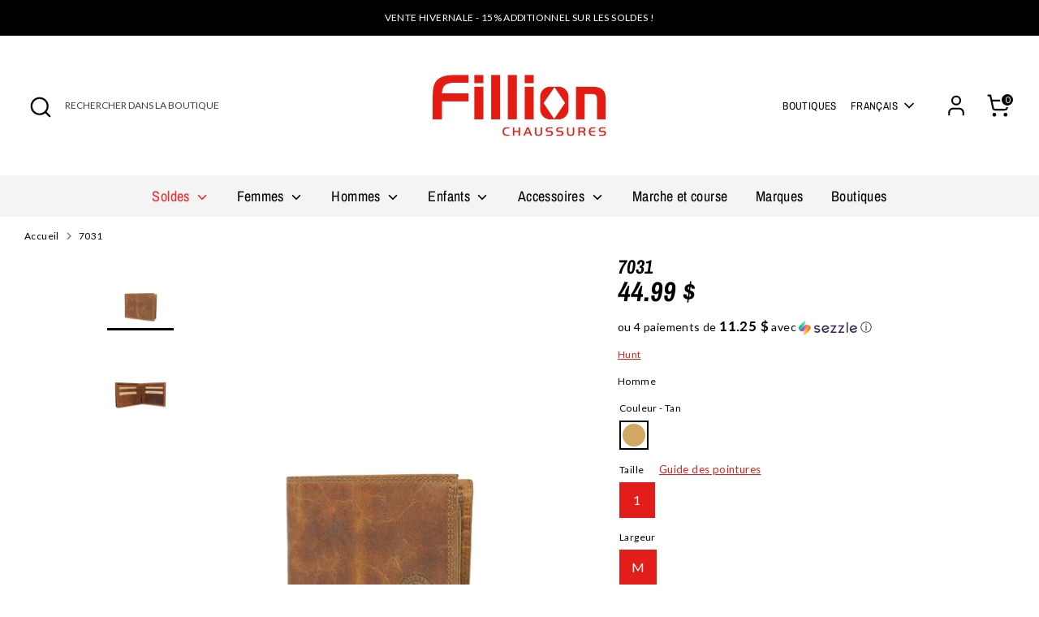

--- FILE ---
content_type: text/html; charset=utf-8
request_url: https://chaussuresfillion.ca/products/7031
body_size: 44644
content:
<!doctype html>
<html class="no-js supports-no-cookies" lang="fr">
<head>
  <!-- Boost 6.2.2 -->
  <meta charset="utf-8" />
<meta name="viewport" content="width=device-width,initial-scale=1.0" />
<meta http-equiv="X-UA-Compatible" content="IE=edge">
<meta name="language" content="fr">
<meta property="article:author" content="https://www.facebook.com/Leonard-175656265802960/" />

<link rel="preconnect" href="https://cdn.shopify.com" crossorigin>
<link rel="preconnect" href="https://fonts.shopify.com" crossorigin>
<link rel="preconnect" href="https://monorail-edge.shopifysvc.com"><link rel="preload" as="font" href="//chaussuresfillion.ca/cdn/fonts/lato/lato_n4.c3b93d431f0091c8be23185e15c9d1fee1e971c5.woff2" type="font/woff2" crossorigin><link rel="preload" as="font" href="//chaussuresfillion.ca/cdn/fonts/archivo_narrow/archivonarrow_n4.5c3bab850a22055c235cf940f895d873a8689d70.woff2" type="font/woff2" crossorigin><link rel="preload" as="font" href="//chaussuresfillion.ca/cdn/fonts/archivo_narrow/archivonarrow_i7.394cd4c9437ad9084e13f72957e92bfbe366a689.woff2" type="font/woff2" crossorigin><link rel="preload" as="font" href="//chaussuresfillion.ca/cdn/fonts/archivo_narrow/archivonarrow_i7.394cd4c9437ad9084e13f72957e92bfbe366a689.woff2" type="font/woff2" crossorigin><link rel="preload" href="//chaussuresfillion.ca/cdn/shop/t/31/assets/vendor.min.js?v=67207134794593361361720856533" as="script">
<link rel="preload" href="//chaussuresfillion.ca/cdn/shop/t/31/assets/theme.js?v=2827818617854277281755008446" as="script"><link rel="canonical" href="https://chaussuresfillion.ca/products/7031" /><link rel="icon" href="//chaussuresfillion.ca/cdn/shop/files/favicon.png?crop=center&height=48&v=1725890625&width=48" type="image/png"><meta name="description" content="Portefeuille flape en cuir pour homme Dimensions : 3.5`` x 4.7``">
  
  <!-- Google Tag Manager -->
  <script>(function(w,d,s,l,i){w[l]=w[l]||[];w[l].push({'gtm.start':
  new Date().getTime(),event:'gtm.js'});var f=d.getElementsByTagName(s)[0],
  j=d.createElement(s),dl=l!='dataLayer'?'&l='+l:'';j.async=true;j.src=
  'https://www.googletagmanager.com/gtm.js?id='+i+dl;f.parentNode.insertBefore(j,f);
  })(window,document,'script','dataLayer','GTM-KCJCJ57');</script>
  <!-- End Google Tag Manager -->
  
  <!-- Start cookieyes banner -->
  <script id="cookieyes" type="text/javascript" src="https://cdn-cookieyes.com/common/shopify.js"></script>
  <!-- End cookieyes banner -->

  <script>  
  /**
  * Author: Md Hasanuzzamna
  * Email: info@leomeasure.com
  * Linkedin: https://linkedin.com/md-h
  * Version: 2.1.5
  * Last Update: 13 Apr 2024
  */
  
  (function() {
      class Ultimate_Shopify_DataLayer {
        constructor() {
          window.dataLayer = window.dataLayer || []; 
          
          // use a prefix of events name
          this.eventPrefix = '';

          //Keep the value false to get non-formatted product ID
          this.formattedItemId = true; 

          // data schema
          this.dataSchema = {
            ecommerce: {
                show: true
            },
            dynamicRemarketing: {
                show: false,
                business_vertical: 'retail'
            }
          }

          // add to wishlist selectors
          this.addToWishListSelectors = {
            'addWishListIcon': '',
            'gridItemSelector': '',
            'productLinkSelector': 'a[href*="/products/"]'
          }

          // quick view selectors
          this.quickViewSelector = {
            'quickViewElement': '',
            'gridItemSelector': '',
            'productLinkSelector': 'a[href*="/products/"]'
          }

          // mini cart button selector
          this.miniCartButton = [
            'a[href="/cart"]', 
          ];
          this.miniCartAppersOn = 'click';


          // begin checkout buttons/links selectors
          this.beginCheckoutButtons = [
            'input[name="checkout"]',
            'button[name="checkout"]',
            'a[href="/checkout"]',
            '.additional-checkout-buttons',
          ];

          // direct checkout button selector
          this.shopifyDirectCheckoutButton = [
            '.shopify-payment-button'
          ]

          //Keep the value true if Add to Cart redirects to the cart page
          this.isAddToCartRedirect = false;
          
          // keep the value false if cart items increment/decrement/remove refresh page 
          this.isAjaxCartIncrementDecrement = true;
          

          // Caution: Do not modify anything below this line, as it may result in it not functioning correctly.
          this.cart = {"note":null,"attributes":{},"original_total_price":0,"total_price":0,"total_discount":0,"total_weight":0.0,"item_count":0,"items":[],"requires_shipping":false,"currency":"CAD","items_subtotal_price":0,"cart_level_discount_applications":[],"checkout_charge_amount":0}
          this.countryCode = "CA";
          this.collectData();  
          this.storeURL = "https://chaussuresfillion.ca";
          localStorage.setItem('shopCountryCode', this.countryCode);
        }

        updateCart() {
          fetch("/cart.js")
          .then((response) => response.json())
          .then((data) => {
            this.cart = data;
          });
        }

       debounce(delay) {         
          let timeoutId;
          return function(func) {
            const context = this;
            const args = arguments;
            
            clearTimeout(timeoutId);
            
            timeoutId = setTimeout(function() {
              func.apply(context, args);
            }, delay);
          };
        }

        collectData() { 
            this.customerData();
            this.ajaxRequestData();
            this.searchPageData();
            this.miniCartData();
            this.beginCheckoutData();
  
            
  
            
              this.productSinglePage();
            
  
            
            
            this.addToWishListData();
            this.quickViewData();
            this.formData();
            this.phoneClickData();
            this.emailClickData();
        }        

        //logged in customer data 
        customerData() {
            const currentUser = {};
            

            if (currentUser.email) {
              currentUser.hash_email = "e3b0c44298fc1c149afbf4c8996fb92427ae41e4649b934ca495991b7852b855"
            }

            if (currentUser.phone) {
              currentUser.hash_phone = "e3b0c44298fc1c149afbf4c8996fb92427ae41e4649b934ca495991b7852b855"
            }

            window.dataLayer = window.dataLayer || [];
            dataLayer.push({
              customer: currentUser
            });
        }

        // add_to_cart, remove_from_cart, search
       ajaxRequestData() {
          const self = this;
          
          // handle non-ajax add to cart
          if(this.isAddToCartRedirect) {
            document.addEventListener('submit', function(event) {
              const addToCartForm = event.target.closest('form[action="/cart/add"]');
              if(addToCartForm) {
                event.preventDefault();
                
                const formData = new FormData(addToCartForm);
            
                fetch(window.Shopify.routes.root + 'cart/add.js', {
                  method: 'POST',
                  body: formData
                })
                .then(response => {
                    window.location.href = "/cart";
                })
                .catch((error) => {
                  console.error('Error:', error);
                });
              }
            });
          }
          
          // fetch
          let originalFetch = window.fetch;
          let debounce = this.debounce(800);
          
          window.fetch = function () {
            return originalFetch.apply(this, arguments).then((response) => {
              if (response.ok) {
                let cloneResponse = response.clone();
                let requestURL = arguments[0];
                
                if(/.*\/search\/?.*\?.*q=.+/.test(requestURL) && !requestURL.includes('&requestFrom=uldt')) {   
                  const queryString = requestURL.split('?')[1];
                  const urlParams = new URLSearchParams(queryString);
                  const search_term = urlParams.get("q");

                  debounce(function() {
                    fetch(`${self.storeURL}/search/suggest.json?q=${search_term}&resources[type]=product&requestFrom=uldt`)
                      .then(res => res.json())
                      .then(function(data) {
                            const products = data.resources.results.products;
                            if(products.length) {
                              const fetchRequests = products.map(product =>
                                fetch(`${self.storeURL}/${product.url.split('?')[0]}.js`)
                                  .then(response => response.json())
                                  .catch(error => console.error('Error fetching:', error))
                              );

                              Promise.all(fetchRequests)
                                .then(products => {
                                    const items = products.map((product) => {
                                      return {
                                        product_id: product.id,
                                        product_title: product.title,
                                        variant_id: product.variants[0].id,
                                        variant_title: product.variants[0].title,
                                        vendor: product.vendor,
                                        total_discount: 0,
                                        final_price: product.price_min,
                                        product_type: product.type, 
                                        quantity: 1
                                      }
                                    });

                                    self.ecommerceDataLayer('search', {search_term, items});
                                })
                            }else {
                              self.ecommerceDataLayer('search', {search_term, items: []});
                            }
                      });
                  });
                }
                else if (requestURL.includes("/cart/add")) {
                  cloneResponse.text().then((text) => {
                    let data = JSON.parse(text);

                    if(data.items && Array.isArray(data.items)) {
                      data.items.forEach(function(item) {
                         self.ecommerceDataLayer('add_to_cart_dl', {items: [item]});
                      })
                    } else {
                      self.ecommerceDataLayer('add_to_cart_dl', {items: [data]});
                    }
                    self.updateCart();
                  });
                }else if(requestURL.includes("/cart/change") || requestURL.includes("/cart/update")) {
                  
                   cloneResponse.text().then((text) => {
                     
                    let newCart = JSON.parse(text);
                    let newCartItems = newCart.items;
                    let oldCartItems = self.cart.items;

                    for(let i = 0; i < oldCartItems.length; i++) {
                      let item = oldCartItems[i];
                      let newItem = newCartItems.find(newItems => newItems.id === item.id);


                      if(newItem) {

                        if(newItem.quantity > item.quantity) {
                          // cart item increment
                          let quantity = (newItem.quantity - item.quantity);
                          let updatedItem = {...item, quantity}
                          self.ecommerceDataLayer('add_to_cart_dl', {items: [updatedItem]});
                          self.updateCart(); 

                        }else if(newItem.quantity < item.quantity) {
                          // cart item decrement
                          let quantity = (item.quantity - newItem.quantity);
                          let updatedItem = {...item, quantity}
                          self.ecommerceDataLayer('remove_from_cart', {items: [updatedItem]});
                          self.updateCart(); 
                        }
                        

                      }else {
                        self.ecommerceDataLayer('remove_from_cart', {items: [item]});
                        self.updateCart(); 
                      }
                    }
                     
                  });
                }
              }
              return response;
            });
          }
          // end fetch 


          //xhr
          var origXMLHttpRequest = XMLHttpRequest;
          XMLHttpRequest = function() {
            var requestURL;
    
            var xhr = new origXMLHttpRequest();
            var origOpen = xhr.open;
            var origSend = xhr.send;
            
            // Override the `open` function.
            xhr.open = function(method, url) {
                requestURL = url;
                return origOpen.apply(this, arguments);
            };
    
    
            xhr.send = function() {
    
                // Only proceed if the request URL matches what we're looking for.
                if (requestURL.includes("/cart/add") || requestURL.includes("/cart/change") || /.*\/search\/?.*\?.*q=.+/.test(requestURL)) {
        
                    xhr.addEventListener('load', function() {
                        if (xhr.readyState === 4) {
                            if (xhr.status >= 200 && xhr.status < 400) { 

                              if(/.*\/search\/?.*\?.*q=.+/.test(requestURL) && !requestURL.includes('&requestFrom=uldt')) {
                                const queryString = requestURL.split('?')[1];
                                const urlParams = new URLSearchParams(queryString);
                                const search_term = urlParams.get("q");

                                debounce(function() {
                                    fetch(`${self.storeURL}/search/suggest.json?q=${search_term}&resources[type]=product&requestFrom=uldt`)
                                      .then(res => res.json())
                                      .then(function(data) {
                                            const products = data.resources.results.products;
                                            if(products.length) {
                                              const fetchRequests = products.map(product =>
                                                fetch(`${self.storeURL}/${product.url.split('?')[0]}.js`)
                                                  .then(response => response.json())
                                                  .catch(error => console.error('Error fetching:', error))
                                              );
                
                                              Promise.all(fetchRequests)
                                                .then(products => {
                                                    const items = products.map((product) => {
                                                      return {
                                                        product_id: product.id,
                                                        product_title: product.title,
                                                        variant_id: product.variants[0].id,
                                                        variant_title: product.variants[0].title,
                                                        vendor: product.vendor,
                                                        total_discount: 0,
                                                        final_price: product.price_min,
                                                        product_type: product.type, 
                                                        quantity: 1
                                                      }
                                                    });
                
                                                    self.ecommerceDataLayer('search', {search_term, items});
                                                })
                                            }else {
                                              self.ecommerceDataLayer('search', {search_term, items: []});
                                            }
                                      });
                                  });

                              }

                              else if(requestURL.includes("/cart/add")) {
                                  const data = JSON.parse(xhr.responseText);

                                  if(data.items && Array.isArray(data.items)) {
                                    data.items.forEach(function(item) {
                                        self.ecommerceDataLayer('add_to_cart_dl', {items: [item]});
                                      })
                                  } else {
                                    self.ecommerceDataLayer('add_to_cart_dl', {items: [data]});
                                  }
                                  self.updateCart();
                                 
                               }else if(requestURL.includes("/cart/change")) {
                                 
                                  const newCart = JSON.parse(xhr.responseText);
                                  const newCartItems = newCart.items;
                                  let oldCartItems = self.cart.items;
              
                                  for(let i = 0; i < oldCartItems.length; i++) {
                                    let item = oldCartItems[i];
                                    let newItem = newCartItems.find(newItems => newItems.id === item.id);
              
              
                                    if(newItem) {
                                      if(newItem.quantity > item.quantity) {
                                        // cart item increment
                                        let quantity = (newItem.quantity - item.quantity);
                                        let updatedItem = {...item, quantity}
                                        self.ecommerceDataLayer('add_to_cart_dl', {items: [updatedItem]});
                                        self.updateCart(); 
              
                                      }else if(newItem.quantity < item.quantity) {
                                        // cart item decrement
                                        let quantity = (item.quantity - newItem.quantity);
                                        let updatedItem = {...item, quantity}
                                        self.ecommerceDataLayer('remove_from_cart', {items: [updatedItem]});
                                        self.updateCart(); 
                                      }
                                      
              
                                    }else {
                                      self.ecommerceDataLayer('remove_from_cart', {items: [item]});
                                      self.updateCart(); 
                                    }
                                  }
                               }          
                            }
                        }
                    });
                }
    
                return origSend.apply(this, arguments);
            };
    
            return xhr;
          }; 
          //end xhr
        }

        // search event from search page
        searchPageData() {
          const self = this;
          let pageUrl = window.location.href;
          
          if(/.+\/search\?.*\&?q=.+/.test(pageUrl)) {   
            const queryString = pageUrl.split('?')[1];
            const urlParams = new URLSearchParams(queryString);
            const search_term = urlParams.get("q");
                
            fetch(`https://chaussuresfillion.ca/search/suggest.json?q=${search_term}&resources[type]=product&requestFrom=uldt`)
            .then(res => res.json())
            .then(function(data) {
                  const products = data.resources.results.products;
                  if(products.length) {
                    const fetchRequests = products.map(product =>
                      fetch(`${self.storeURL}/${product.url.split('?')[0]}.js`)
                        .then(response => response.json())
                        .catch(error => console.error('Error fetching:', error))
                    );
                    Promise.all(fetchRequests)
                    .then(products => {
                        const items = products.map((product) => {
                            return {
                            product_id: product.id,
                            product_title: product.title,
                            variant_id: product.variants[0].id,
                            variant_title: product.variants[0].title,
                            vendor: product.vendor,
                            total_discount: 0,
                            final_price: product.price_min,
                            product_type: product.type, 
                            quantity: 1
                            }
                        });

                        self.ecommerceDataLayer('search', {search_term, items});
                    });
                  }else {
                    self.ecommerceDataLayer('search', {search_term, items: []});
                  }
            });
          }
        }

        // view_cart_panel
        miniCartData() {
          if(this.miniCartButton.length) {
            let self = this;
            if(this.miniCartAppersOn === 'hover') {
              this.miniCartAppersOn = 'mouseenter';
            }
            this.miniCartButton.forEach((selector) => {
              let miniCartButtons = document.querySelectorAll(selector);
              miniCartButtons.forEach((miniCartButton) => {
                  miniCartButton.addEventListener(self.miniCartAppersOn, () => {
                    self.ecommerceDataLayer('view_cart_panel', self.cart);
                  });
              })
            });
          }
        }

        // begin_checkout
        beginCheckoutData() {
          let self = this;
          document.addEventListener('pointerdown', (event) => {
            let targetElement = event.target.closest(self.beginCheckoutButtons.join(', '));
            if(targetElement) {
              self.ecommerceDataLayer('begin_checkout', self.cart);
            }
          });
        }

        // view_cart, add_to_cart_dl, remove_from_cart
        viewCartPageData() {
          
          this.ecommerceDataLayer('view_cart', this.cart);

          //if cart quantity chagne reload page 
          if(!this.isAjaxCartIncrementDecrement) {
            const self = this;
            document.addEventListener('pointerdown', (event) => {
              const target = event.target.closest('a[href*="/cart/change?"]');
              if(target) {
                const linkUrl = target.getAttribute('href');
                const queryString = linkUrl.split("?")[1];
                const urlParams = new URLSearchParams(queryString);
                const newQuantity = urlParams.get("quantity");
                const line = urlParams.get("line");
                const cart_id = urlParams.get("id");
        
                
                if(newQuantity && (line || cart_id)) {
                  let item = line ? {...self.cart.items[line - 1]} : self.cart.items.find(item => item.key === cart_id);
        
                  let event = 'add_to_cart_dl';
                  if(newQuantity < item.quantity) {
                    event = 'remove_from_cart';
                  }
        
                  let quantity = Math.abs(newQuantity - item.quantity);
                  item['quantity'] = quantity;
        
                  self.ecommerceDataLayer(event, {items: [item]});
                }
              }
            });
          }
        }

        productSinglePage() {
        
          const item = {
              product_id: 6665517826125,
              variant_id: 39476804517965,
              product_title: "7031",
              line_level_total_discount: 0,
              vendor: "Hunt",
              sku: null,
              product_type: "Sacs",
              item_list_id: 82053988429,
              item_list_name: "Accessoires",
              
                variant_title: "TAN \/ 1 \/ M",
              
              final_price: 4499,
              quantity: 1
          };
          
          const variants = [{"id":39476804517965,"title":"TAN \/ 1 \/ M","option1":"TAN","option2":"1","option3":"M","sku":"024165058492","requires_shipping":true,"taxable":true,"featured_image":{"id":46761172336881,"product_id":6665517826125,"position":1,"created_at":"2025-10-01T07:32:34-04:00","updated_at":"2025-10-01T07:32:36-04:00","alt":null,"width":1500,"height":1700,"src":"\/\/chaussuresfillion.ca\/cdn\/shop\/files\/image1_0859ea4f91cfe4995f75c5ee96a73ab028ea290f.jpg?v=1759318356","variant_ids":[39476804517965]},"available":true,"name":"7031 - TAN \/ 1 \/ M","public_title":"TAN \/ 1 \/ M","options":["TAN","1","M"],"price":4499,"weight":499,"compare_at_price":0,"inventory_quantity":2,"inventory_management":"shopify","inventory_policy":"deny","barcode":"024165058492","featured_media":{"alt":null,"id":37002826252529,"position":1,"preview_image":{"aspect_ratio":0.882,"height":1700,"width":1500,"src":"\/\/chaussuresfillion.ca\/cdn\/shop\/files\/image1_0859ea4f91cfe4995f75c5ee96a73ab028ea290f.jpg?v=1759318356"}},"requires_selling_plan":false,"selling_plan_allocations":[]}]
          this.ecommerceDataLayer('view_item_dl', {items: [item]});

          if(this.shopifyDirectCheckoutButton.length) {
              let self = this;
              document.addEventListener('pointerdown', (event) => {  
                let target = event.target;
                let checkoutButton = event.target.closest(this.shopifyDirectCheckoutButton.join(', '));

                if(checkoutButton && (variants || self.quickViewVariants)) {

                    let checkoutForm = checkoutButton.closest('form[action*="/cart/add"]');
                    if(checkoutForm) {

                        let variant_id = null;
                        let varientInput = checkoutForm.querySelector('input[name="id"]');
                        let varientIdFromURL = new URLSearchParams(window.location.search).get('variant');
                        let firstVarientId = item.variant_id;

                        if(varientInput) {
                          variant_id = parseInt(varientInput.value);
                        }else if(varientIdFromURL) {
                          variant_id = varientIdFromURL;
                        }else if(firstVarientId) {
                          variant_id = firstVarientId;
                        }

                        if(variant_id) {
                            variant_id = parseInt(variant_id);

                            let quantity = 1;
                            let quantitySelector = checkoutForm.getAttribute('id');
                            if(quantitySelector) {
                              let quentityInput = document.querySelector('input[name="quantity"][form="'+quantitySelector+'"]');
                              if(quentityInput) {
                                  quantity = +quentityInput.value;
                              }
                            }
                          
                            if(variant_id) {
                                let variant = variants.find(item => item.id === +variant_id);
                                if(variant && item) {
                                    variant_id
                                    item['variant_id'] = variant_id;
                                    item['variant_title'] = variant.title;
                                    item['final_price'] = variant.price;
                                    item['quantity'] = quantity;
                                    
                                    self.ecommerceDataLayer('add_to_cart_dl', {items: [item]});
                                    self.ecommerceDataLayer('begin_checkout', {items: [item]});
                                }else if(self.quickViewedItem) {                                  
                                  let variant = self.quickViewVariants.find(item => item.id === +variant_id);
                                  if(variant) {
                                    self.quickViewedItem['variant_id'] = variant_id;
                                    self.quickViewedItem['variant_title'] = variant.title;
                                    self.quickViewedItem['final_price'] = parseFloat(variant.price) * 100;
                                    self.quickViewedItem['quantity'] = quantity;
                                    
                                    self.ecommerceDataLayer('add_to_cart_dl', {items: [self.quickViewedItem]});
                                    self.ecommerceDataLayer('begin_checkout', {items: [self.quickViewedItem]});
                                    
                                  }
                                }
                            }
                        }
                    }

                }
              }); 
          }
          
          
        }

        collectionsPageData() {
          var ecommerce = {
            'items': [
              
              ]
          };

          ecommerce['item_list_id'] = null
          ecommerce['item_list_name'] = null

          this.ecommerceDataLayer('view_item_list', ecommerce);
        }
        
        
        // add to wishlist
        addToWishListData() {
          if(this.addToWishListSelectors && this.addToWishListSelectors.addWishListIcon) {
            const self = this;
            document.addEventListener('pointerdown', (event) => {
              let target = event.target;
              
              if(target.closest(self.addToWishListSelectors.addWishListIcon)) {
                let pageULR = window.location.href.replace(/\?.+/, '');
                let requestURL = undefined;
          
                if(/\/products\/[^/]+$/.test(pageULR)) {
                  requestURL = pageULR;
                } else if(self.addToWishListSelectors.gridItemSelector && self.addToWishListSelectors.productLinkSelector) {
                  let itemElement = target.closest(self.addToWishListSelectors.gridItemSelector);
                  if(itemElement) {
                    let linkElement = itemElement.querySelector(self.addToWishListSelectors.productLinkSelector); 
                    if(linkElement) {
                      let link = linkElement.getAttribute('href').replace(/\?.+/g, '');
                      if(link && /\/products\/[^/]+$/.test(link)) {
                        requestURL = link;
                      }
                    }
                  }
                }

                if(requestURL) {
                  fetch(requestURL + '.json')
                    .then(res => res.json())
                    .then(result => {
                      let data = result.product;                    
                      if(data) {
                        let dataLayerData = {
                          product_id: data.id,
                            variant_id: data.variants[0].id,
                            product_title: data.title,
                          quantity: 1,
                          final_price: parseFloat(data.variants[0].price) * 100,
                          total_discount: 0,
                          product_type: data.product_type,
                          vendor: data.vendor,
                          variant_title: (data.variants[0].title !== 'Default Title') ? data.variants[0].title : undefined,
                          sku: data.variants[0].sku,
                        }

                        self.ecommerceDataLayer('add_to_wishlist', {items: [dataLayerData]});
                      }
                    });
                }
              }
            });
          }
        }

        quickViewData() {
          if(this.quickViewSelector.quickViewElement && this.quickViewSelector.gridItemSelector && this.quickViewSelector.productLinkSelector) {
            const self = this;
            document.addEventListener('pointerdown', (event) => {
              let target = event.target;
              if(target.closest(self.quickViewSelector.quickViewElement)) {
                let requestURL = undefined;
                let itemElement = target.closest(this.quickViewSelector.gridItemSelector );
                
                if(itemElement) {
                  let linkElement = itemElement.querySelector(self.quickViewSelector.productLinkSelector); 
                  if(linkElement) {
                    let link = linkElement.getAttribute('href').replace(/\?.+/g, '');
                    if(link && /\/products\/[^/]+$/.test(link)) {
                      requestURL = link;
                    }
                  }
                }   
                
                if(requestURL) {
                    fetch(requestURL + '.json')
                      .then(res => res.json())
                      .then(result => {
                        let data = result.product;                    
                        if(data) {
                          let dataLayerData = {
                            product_id: data.id,
                            variant_id: data.variants[0].id,
                            product_title: data.title,
                            quantity: 1,
                            final_price: parseFloat(data.variants[0].price) * 100,
                            total_discount: 0,
                            product_type: data.product_type,
                            vendor: data.vendor,
                            variant_title: (data.variants[0].title !== 'Default Title') ? data.variants[0].title : undefined,
                            sku: data.variants[0].sku,
                          }
  
                          self.ecommerceDataLayer('view_item_dl', {items: [dataLayerData]});
                          self.quickViewVariants = data.variants;
                          self.quickViewedItem = dataLayerData;
                        }
                      });
                  }
              }
            });

            
          }
        }

        // all ecommerce events
        ecommerceDataLayer(event, data) {
          const self = this;
          dataLayer.push({ 'ecommerce': null });
          const dataLayerData = {
            "event": this.eventPrefix + event,
            'ecommerce': {
               'currency': this.cart.currency,
               'items': data.items.map((item, index) => {
                 const dataLayerItem = {
                    'index': index,
                    'item_id': this.formattedItemId  ? `shopify_${this.countryCode}_${item.product_id}_${item.variant_id}` : item.product_id.toString(),
                    'product_id': item.product_id.toString(),
                    'variant_id': item.variant_id.toString(),
                    'item_name': item.product_title,
                    'quantity': item.quantity,
                    'price': +((item.final_price / 100).toFixed(2)),
                    'discount': item.total_discount ? +((item.total_discount / 100).toFixed(2)) : 0 
                }

                if(item.product_type) {
                  dataLayerItem['item_category'] = item.product_type;
                }
                
                if(item.vendor) {
                  dataLayerItem['item_brand'] = item.vendor;
                }
               
                if(item.variant_title && item.variant_title !== 'Default Title') {
                  dataLayerItem['item_variant'] = item.variant_title;
                }
              
                if(item.sku) {
                  dataLayerItem['sku'] = item.sku;
                }

                if(item.item_list_name) {
                  dataLayerItem['item_list_name'] = item.item_list_name;
                }

                if(item.item_list_id) {
                  dataLayerItem['item_list_id'] = item.item_list_id.toString()
                }

                return dataLayerItem;
              })
            }
          }

          if(data.total_price !== undefined) {
            dataLayerData['ecommerce']['value'] =  +((data.total_price / 100).toFixed(2));
          } else {
            dataLayerData['ecommerce']['value'] = +(dataLayerData['ecommerce']['items'].reduce((total, item) => total + (item.price * item.quantity), 0)).toFixed(2);
          }
          
          if(data.item_list_id) {
            dataLayerData['ecommerce']['item_list_id'] = data.item_list_id;
          }
          
          if(data.item_list_name) {
            dataLayerData['ecommerce']['item_list_name'] = data.item_list_name;
          }

          if(data.search_term) {
            dataLayerData['search_term'] = data.search_term;
          }

          if(self.dataSchema.dynamicRemarketing && self.dataSchema.dynamicRemarketing.show) {
            dataLayer.push({ 'dynamicRemarketing': null });
            dataLayerData['dynamicRemarketing'] = {
                value: dataLayerData.ecommerce.value,
                items: dataLayerData.ecommerce.items.map(item => ({id: item.item_id, google_business_vertical: self.dataSchema.dynamicRemarketing.business_vertical}))
            }
          }

          if(!self.dataSchema.ecommerce ||  !self.dataSchema.ecommerce.show) {
            delete dataLayerData['ecommerce'];
          }

          dataLayer.push(dataLayerData);
        }

        
        // contact form submit & newsletters signup
        formData() {
          const self = this;
          document.addEventListener('submit', function(event) {

            let targetForm = event.target.closest('form[action^="/contact"]');


            if(targetForm) {
              const formData = {
                form_location: window.location.href,
                form_id: targetForm.getAttribute('id'),
                form_classes: targetForm.getAttribute('class')
              };
                            
              let formType = targetForm.querySelector('input[name="form_type"]');
              let inputs = targetForm.querySelectorAll("input:not([type=hidden]):not([type=submit]), textarea, select");
              
              inputs.forEach(function(input) {
                var inputName = input.name;
                var inputValue = input.value;
                
                if (inputName && inputValue) {
                  var matches = inputName.match(/\[(.*?)\]/);
                  if (matches && matches.length > 1) {
                     var fieldName = matches[1];
                     formData[fieldName] = input.value;
                  }
                }
              });
              
              if(formType && formType.value === 'customer') {
                dataLayer.push({ event: self.eventPrefix + 'newsletter_signup', ...formData});
              } else if(formType && formType.value === 'contact') {
                dataLayer.push({ event: self.eventPrefix + 'contact_form_submit', ...formData});
              }
            }
          });

        }

        // phone_number_click event
        phoneClickData() {
          const self = this; 
          document.addEventListener('click', function(event) {
            let target = event.target.closest('a[href^="tel:"]');
            if(target) {
              let phone_number = target.getAttribute('href').replace('tel:', '');
              dataLayer.push({
                event: self.eventPrefix + 'phone_number_click',
                page_location: window.location.href,
                link_classes: target.getAttribute('class'),
                link_id: target.getAttribute('id'),
                phone_number
              })
            }
          });
        }
  
        // email_click event
        emailClickData() {
          const self = this; 
          document.addEventListener('click', function(event) {
            let target = event.target.closest('a[href^="mailto:"]');
            if(target) {
              let email_address = target.getAttribute('href').replace('mailto:', '');
              dataLayer.push({
                event: self.eventPrefix + 'email_click',
                page_location: window.location.href,
                link_classes: target.getAttribute('class'),
                link_id: target.getAttribute('id'),
                email_address
              })
            }
          });
        }
      } 
      // end Ultimate_Shopify_DataLayer

      document.addEventListener('DOMContentLoaded', function() {
        try{
          new Ultimate_Shopify_DataLayer();
        }catch(error) {
          console.log(error);
        }
      });
    
  })();
</script>

  
  
  <title>
    7031
    
    
    
      &ndash; Chaussures Fillion
    
  </title>

  <meta property="og:site_name" content="Chaussures Fillion">
<meta property="og:url" content="https://chaussuresfillion.ca/products/7031">
<meta property="og:title" content="7031">
<meta property="og:type" content="product">
<meta property="og:description" content="Portefeuille flape en cuir pour homme Dimensions : 3.5`` x 4.7``"><meta property="og:image" content="http://chaussuresfillion.ca/cdn/shop/files/image1_0859ea4f91cfe4995f75c5ee96a73ab028ea290f_1200x1200.jpg?v=1759318356">
  <meta property="og:image:secure_url" content="https://chaussuresfillion.ca/cdn/shop/files/image1_0859ea4f91cfe4995f75c5ee96a73ab028ea290f_1200x1200.jpg?v=1759318356">
  <meta property="og:image:width" content="1500">
  <meta property="og:image:height" content="1700"><meta property="og:price:amount" content="44.99">
  <meta property="og:price:currency" content="CAD"><meta name="twitter:card" content="summary_large_image">
<meta name="twitter:title" content="7031">
<meta name="twitter:description" content="Portefeuille flape en cuir pour homme Dimensions : 3.5`` x 4.7``">

<style>
    @font-face {
  font-family: "Archivo Narrow";
  font-weight: 700;
  font-style: italic;
  font-display: swap;
  src: url("//chaussuresfillion.ca/cdn/fonts/archivo_narrow/archivonarrow_i7.394cd4c9437ad9084e13f72957e92bfbe366a689.woff2") format("woff2"),
       url("//chaussuresfillion.ca/cdn/fonts/archivo_narrow/archivonarrow_i7.f7e98758eef2e613f5c757b5780e7f43b6bcf700.woff") format("woff");
}

    @font-face {
  font-family: "Archivo Narrow";
  font-weight: 700;
  font-style: italic;
  font-display: swap;
  src: url("//chaussuresfillion.ca/cdn/fonts/archivo_narrow/archivonarrow_i7.394cd4c9437ad9084e13f72957e92bfbe366a689.woff2") format("woff2"),
       url("//chaussuresfillion.ca/cdn/fonts/archivo_narrow/archivonarrow_i7.f7e98758eef2e613f5c757b5780e7f43b6bcf700.woff") format("woff");
}

    @font-face {
  font-family: Lato;
  font-weight: 400;
  font-style: normal;
  font-display: swap;
  src: url("//chaussuresfillion.ca/cdn/fonts/lato/lato_n4.c3b93d431f0091c8be23185e15c9d1fee1e971c5.woff2") format("woff2"),
       url("//chaussuresfillion.ca/cdn/fonts/lato/lato_n4.d5c00c781efb195594fd2fd4ad04f7882949e327.woff") format("woff");
}

    @font-face {
  font-family: Lato;
  font-weight: 700;
  font-style: normal;
  font-display: swap;
  src: url("//chaussuresfillion.ca/cdn/fonts/lato/lato_n7.900f219bc7337bc57a7a2151983f0a4a4d9d5dcf.woff2") format("woff2"),
       url("//chaussuresfillion.ca/cdn/fonts/lato/lato_n7.a55c60751adcc35be7c4f8a0313f9698598612ee.woff") format("woff");
}

    @font-face {
  font-family: Lato;
  font-weight: 400;
  font-style: italic;
  font-display: swap;
  src: url("//chaussuresfillion.ca/cdn/fonts/lato/lato_i4.09c847adc47c2fefc3368f2e241a3712168bc4b6.woff2") format("woff2"),
       url("//chaussuresfillion.ca/cdn/fonts/lato/lato_i4.3c7d9eb6c1b0a2bf62d892c3ee4582b016d0f30c.woff") format("woff");
}

    @font-face {
  font-family: Lato;
  font-weight: 700;
  font-style: italic;
  font-display: swap;
  src: url("//chaussuresfillion.ca/cdn/fonts/lato/lato_i7.16ba75868b37083a879b8dd9f2be44e067dfbf92.woff2") format("woff2"),
       url("//chaussuresfillion.ca/cdn/fonts/lato/lato_i7.4c07c2b3b7e64ab516aa2f2081d2bb0366b9dce8.woff") format("woff");
}

    @font-face {
  font-family: "Archivo Narrow";
  font-weight: 400;
  font-style: normal;
  font-display: swap;
  src: url("//chaussuresfillion.ca/cdn/fonts/archivo_narrow/archivonarrow_n4.5c3bab850a22055c235cf940f895d873a8689d70.woff2") format("woff2"),
       url("//chaussuresfillion.ca/cdn/fonts/archivo_narrow/archivonarrow_n4.ea12dd22d3319d164475c1d047ae8f973041a9ff.woff") format("woff");
}

  </style>

  <link href="//chaussuresfillion.ca/cdn/shop/t/31/assets/styles.css?v=18360307680186873991736877231" rel="stylesheet" type="text/css" media="all" />
  <link href="//chaussuresfillion.ca/cdn/shop/t/31/assets/custom.css?v=10831029419980388411762801907" rel="stylesheet" type="text/css" media="all" />
<link rel="stylesheet" href="//chaussuresfillion.ca/cdn/shop/t/31/assets/swatches.css?v=27500711861427764361759339191" media="print" onload="this.media='all'">
    <noscript><link rel="stylesheet" href="//chaussuresfillion.ca/cdn/shop/t/31/assets/swatches.css?v=27500711861427764361759339191"></noscript><script>
    document.documentElement.className = document.documentElement.className.replace('no-js', 'js');
    window.theme = window.theme || {};
    window.slate = window.slate || {};
    theme.moneyFormatWithCodeForProductsPreference = "{{amount}} $";
    theme.moneyFormatWithCodeForCartPreference = "{{amount}} $";
    theme.moneyFormat = "{{amount}} $";
    theme.strings = {
      addToCart: "Ajouter au panier",
      unavailable: "Non disponible",
      addressError: "Vous ne trouvez pas cette adresse",
      addressNoResults: "Aucun résultat pour cette adresse",
      addressQueryLimit: "Vous avez dépassé la limite de Google utilisation de l'API. Envisager la mise à niveau à un \u003ca href=\"https:\/\/developers.google.com\/maps\/premium\/usage-limits\"\u003erégime spécial\u003c\/a\u003e.",
      authError: "Il y avait un problème authentifier votre compte Google Maps.",
      addingToCart: "Ajout en cours",
      addedToCart: "Ajouté",
      productPreorder: "Pré-commander",
      addedToCartPopupTitle: "Ajouté:",
      addedToCartPopupItems: "Quantité",
      addedToCartPopupSubtotal: "Sous-total",
      addedToCartPopupGoToCart: "Procéder au paiement",
      cartTermsNotChecked: "Vous devez accepter les termes et conditions avant de continuer.",
      searchLoading: "Chargement",
      searchMoreResults: "Afficher tous les résultats",
      searchNoResults: "Aucun résultat",
      priceFrom: "À partir de",
      quantityTooHigh: "Vous ne pouvez en avoir que [[ quantity ]] dans votre panier",
      onSale: "En solde",
      soldOut: "Épuisé",
      in_stock: "En stock",
      low_stock: "Stock limité",
      only_x_left: "[[ quantity ]] en stock",
      single_unit_available: "1 exemplaire disponible",
      x_units_available: "[[ quantity ]] exemplaires disponibles",
      unitPriceSeparator: " \/ ",
      close: "Fermer",
      cart_shipping_calculator_hide_calculator: "Masquer le calculateur d\u0026#39;expédition",
      cart_shipping_calculator_title: "Obtenir des estimations d\u0026#39;expédition",
      cart_general_hide_note: "Masquer les instructions pour le vendeur",
      cart_general_show_note: "Ajouter des instructions pour le vendeur",
      previous: "Précédente",
      next: "Suivante"
    };
    theme.routes = {
      account_login_url: '/account/login',
      account_register_url: '/account/register',
      account_addresses_url: '/account/addresses',
      search_url: '/search',
      cart_url: '/cart',
      cart_add_url: '/cart/add',
      cart_change_url: '/cart/change',
      product_recommendations_url: '/recommendations/products'
    };
    theme.settings = {
      dynamicQtyOpts: false,
      saleLabelEnabled: true,
      soldLabelEnabled: true,
      onAddToCart: "ajax"
    };
  </script><script type="text/javascript" src="//api.regence.ca/js/app.js?v=202512345" defer="defer"></script>
    <script type="text/javascript" src="//chaussuresfillion.ca/cdn/shop/t/31/assets/store_locator.js?v=122503479400842538651727976267" defer="defer"></script>
    <script type="text/javascript" src="//maps.googleapis.com/maps/api/js?key=AIzaSyB1620GLtDh_Vf4iacRpIJ81G27P0xrexs&libraries=geometry"></script>
    <link rel="alternate" hreflang="fr-CA" href="https://chaussuresfillion.ca/products/7031">
  
  <script>window.performance && window.performance.mark && window.performance.mark('shopify.content_for_header.start');</script><meta name="google-site-verification" content="GA03xt1z3_zwuCbVoQeC0rfEALJTIbY-y-BplZBQtsU">
<meta id="shopify-digital-wallet" name="shopify-digital-wallet" content="/14120386/digital_wallets/dialog">
<meta name="shopify-checkout-api-token" content="f0332517a6e03f58a5d14d125618c77d">
<link rel="alternate" hreflang="x-default" href="https://chaussuresfillion.ca/products/7031">
<link rel="alternate" hreflang="fr" href="https://chaussuresfillion.ca/products/7031">
<link rel="alternate" hreflang="en" href="https://chaussuresfillion.ca/en/products/7031">
<link rel="alternate" type="application/json+oembed" href="https://chaussuresfillion.ca/products/7031.oembed">
<script async="async" src="/checkouts/internal/preloads.js?locale=fr-CA"></script>
<link rel="preconnect" href="https://shop.app" crossorigin="anonymous">
<script async="async" src="https://shop.app/checkouts/internal/preloads.js?locale=fr-CA&shop_id=14120386" crossorigin="anonymous"></script>
<script id="apple-pay-shop-capabilities" type="application/json">{"shopId":14120386,"countryCode":"CA","currencyCode":"CAD","merchantCapabilities":["supports3DS"],"merchantId":"gid:\/\/shopify\/Shop\/14120386","merchantName":"Chaussures Fillion","requiredBillingContactFields":["postalAddress","email","phone"],"requiredShippingContactFields":["postalAddress","email","phone"],"shippingType":"shipping","supportedNetworks":["visa","masterCard","amex","discover","interac","jcb"],"total":{"type":"pending","label":"Chaussures Fillion","amount":"1.00"},"shopifyPaymentsEnabled":true,"supportsSubscriptions":true}</script>
<script id="shopify-features" type="application/json">{"accessToken":"f0332517a6e03f58a5d14d125618c77d","betas":["rich-media-storefront-analytics"],"domain":"chaussuresfillion.ca","predictiveSearch":true,"shopId":14120386,"locale":"fr"}</script>
<script>var Shopify = Shopify || {};
Shopify.shop = "fillion.myshopify.com";
Shopify.locale = "fr";
Shopify.currency = {"active":"CAD","rate":"1.0"};
Shopify.country = "CA";
Shopify.theme = {"name":"Boost","id":142460584177,"schema_name":"Boost","schema_version":"6.2.2","theme_store_id":863,"role":"main"};
Shopify.theme.handle = "null";
Shopify.theme.style = {"id":null,"handle":null};
Shopify.cdnHost = "chaussuresfillion.ca/cdn";
Shopify.routes = Shopify.routes || {};
Shopify.routes.root = "/";</script>
<script type="module">!function(o){(o.Shopify=o.Shopify||{}).modules=!0}(window);</script>
<script>!function(o){function n(){var o=[];function n(){o.push(Array.prototype.slice.apply(arguments))}return n.q=o,n}var t=o.Shopify=o.Shopify||{};t.loadFeatures=n(),t.autoloadFeatures=n()}(window);</script>
<script>
  window.ShopifyPay = window.ShopifyPay || {};
  window.ShopifyPay.apiHost = "shop.app\/pay";
  window.ShopifyPay.redirectState = null;
</script>
<script id="shop-js-analytics" type="application/json">{"pageType":"product"}</script>
<script defer="defer" async type="module" src="//chaussuresfillion.ca/cdn/shopifycloud/shop-js/modules/v2/client.init-shop-cart-sync_Lpn8ZOi5.fr.esm.js"></script>
<script defer="defer" async type="module" src="//chaussuresfillion.ca/cdn/shopifycloud/shop-js/modules/v2/chunk.common_X4Hu3kma.esm.js"></script>
<script defer="defer" async type="module" src="//chaussuresfillion.ca/cdn/shopifycloud/shop-js/modules/v2/chunk.modal_BV0V5IrV.esm.js"></script>
<script type="module">
  await import("//chaussuresfillion.ca/cdn/shopifycloud/shop-js/modules/v2/client.init-shop-cart-sync_Lpn8ZOi5.fr.esm.js");
await import("//chaussuresfillion.ca/cdn/shopifycloud/shop-js/modules/v2/chunk.common_X4Hu3kma.esm.js");
await import("//chaussuresfillion.ca/cdn/shopifycloud/shop-js/modules/v2/chunk.modal_BV0V5IrV.esm.js");

  window.Shopify.SignInWithShop?.initShopCartSync?.({"fedCMEnabled":true,"windoidEnabled":true});

</script>
<script defer="defer" async type="module" src="//chaussuresfillion.ca/cdn/shopifycloud/shop-js/modules/v2/client.payment-terms_CokxZuo0.fr.esm.js"></script>
<script defer="defer" async type="module" src="//chaussuresfillion.ca/cdn/shopifycloud/shop-js/modules/v2/chunk.common_X4Hu3kma.esm.js"></script>
<script defer="defer" async type="module" src="//chaussuresfillion.ca/cdn/shopifycloud/shop-js/modules/v2/chunk.modal_BV0V5IrV.esm.js"></script>
<script type="module">
  await import("//chaussuresfillion.ca/cdn/shopifycloud/shop-js/modules/v2/client.payment-terms_CokxZuo0.fr.esm.js");
await import("//chaussuresfillion.ca/cdn/shopifycloud/shop-js/modules/v2/chunk.common_X4Hu3kma.esm.js");
await import("//chaussuresfillion.ca/cdn/shopifycloud/shop-js/modules/v2/chunk.modal_BV0V5IrV.esm.js");

  
</script>
<script>
  window.Shopify = window.Shopify || {};
  if (!window.Shopify.featureAssets) window.Shopify.featureAssets = {};
  window.Shopify.featureAssets['shop-js'] = {"shop-cart-sync":["modules/v2/client.shop-cart-sync_hBo3gat_.fr.esm.js","modules/v2/chunk.common_X4Hu3kma.esm.js","modules/v2/chunk.modal_BV0V5IrV.esm.js"],"init-fed-cm":["modules/v2/client.init-fed-cm_BoVeauXL.fr.esm.js","modules/v2/chunk.common_X4Hu3kma.esm.js","modules/v2/chunk.modal_BV0V5IrV.esm.js"],"init-shop-email-lookup-coordinator":["modules/v2/client.init-shop-email-lookup-coordinator_CX4-Y-CZ.fr.esm.js","modules/v2/chunk.common_X4Hu3kma.esm.js","modules/v2/chunk.modal_BV0V5IrV.esm.js"],"init-windoid":["modules/v2/client.init-windoid_iuUmw7cp.fr.esm.js","modules/v2/chunk.common_X4Hu3kma.esm.js","modules/v2/chunk.modal_BV0V5IrV.esm.js"],"shop-button":["modules/v2/client.shop-button_DumFxEIo.fr.esm.js","modules/v2/chunk.common_X4Hu3kma.esm.js","modules/v2/chunk.modal_BV0V5IrV.esm.js"],"shop-cash-offers":["modules/v2/client.shop-cash-offers_BPdnZcGX.fr.esm.js","modules/v2/chunk.common_X4Hu3kma.esm.js","modules/v2/chunk.modal_BV0V5IrV.esm.js"],"shop-toast-manager":["modules/v2/client.shop-toast-manager_sjv6XvZD.fr.esm.js","modules/v2/chunk.common_X4Hu3kma.esm.js","modules/v2/chunk.modal_BV0V5IrV.esm.js"],"init-shop-cart-sync":["modules/v2/client.init-shop-cart-sync_Lpn8ZOi5.fr.esm.js","modules/v2/chunk.common_X4Hu3kma.esm.js","modules/v2/chunk.modal_BV0V5IrV.esm.js"],"init-customer-accounts-sign-up":["modules/v2/client.init-customer-accounts-sign-up_DQVKlaja.fr.esm.js","modules/v2/client.shop-login-button_DkHUpD44.fr.esm.js","modules/v2/chunk.common_X4Hu3kma.esm.js","modules/v2/chunk.modal_BV0V5IrV.esm.js"],"pay-button":["modules/v2/client.pay-button_DN6Ek-nh.fr.esm.js","modules/v2/chunk.common_X4Hu3kma.esm.js","modules/v2/chunk.modal_BV0V5IrV.esm.js"],"init-customer-accounts":["modules/v2/client.init-customer-accounts_BQOJrVdv.fr.esm.js","modules/v2/client.shop-login-button_DkHUpD44.fr.esm.js","modules/v2/chunk.common_X4Hu3kma.esm.js","modules/v2/chunk.modal_BV0V5IrV.esm.js"],"avatar":["modules/v2/client.avatar_BTnouDA3.fr.esm.js"],"init-shop-for-new-customer-accounts":["modules/v2/client.init-shop-for-new-customer-accounts_DW7xpOCZ.fr.esm.js","modules/v2/client.shop-login-button_DkHUpD44.fr.esm.js","modules/v2/chunk.common_X4Hu3kma.esm.js","modules/v2/chunk.modal_BV0V5IrV.esm.js"],"shop-follow-button":["modules/v2/client.shop-follow-button_CXr7UFuQ.fr.esm.js","modules/v2/chunk.common_X4Hu3kma.esm.js","modules/v2/chunk.modal_BV0V5IrV.esm.js"],"checkout-modal":["modules/v2/client.checkout-modal_CXg0VCPn.fr.esm.js","modules/v2/chunk.common_X4Hu3kma.esm.js","modules/v2/chunk.modal_BV0V5IrV.esm.js"],"shop-login-button":["modules/v2/client.shop-login-button_DkHUpD44.fr.esm.js","modules/v2/chunk.common_X4Hu3kma.esm.js","modules/v2/chunk.modal_BV0V5IrV.esm.js"],"lead-capture":["modules/v2/client.lead-capture_C9SxlK5K.fr.esm.js","modules/v2/chunk.common_X4Hu3kma.esm.js","modules/v2/chunk.modal_BV0V5IrV.esm.js"],"shop-login":["modules/v2/client.shop-login_DQBEMTrD.fr.esm.js","modules/v2/chunk.common_X4Hu3kma.esm.js","modules/v2/chunk.modal_BV0V5IrV.esm.js"],"payment-terms":["modules/v2/client.payment-terms_CokxZuo0.fr.esm.js","modules/v2/chunk.common_X4Hu3kma.esm.js","modules/v2/chunk.modal_BV0V5IrV.esm.js"]};
</script>
<script>(function() {
  var isLoaded = false;
  function asyncLoad() {
    if (isLoaded) return;
    isLoaded = true;
    var urls = ["https:\/\/chimpstatic.com\/mcjs-connected\/js\/users\/49d645c0426f996443c95310b\/f776c572ddf9f797e840bbc27.js?shop=fillion.myshopify.com"];
    for (var i = 0; i < urls.length; i++) {
      var s = document.createElement('script');
      s.type = 'text/javascript';
      s.async = true;
      s.src = urls[i];
      var x = document.getElementsByTagName('script')[0];
      x.parentNode.insertBefore(s, x);
    }
  };
  if(window.attachEvent) {
    window.attachEvent('onload', asyncLoad);
  } else {
    window.addEventListener('load', asyncLoad, false);
  }
})();</script>
<script id="__st">var __st={"a":14120386,"offset":-18000,"reqid":"0b7324b4-518e-4333-85e9-2be9203e0015-1769873118","pageurl":"chaussuresfillion.ca\/products\/7031","u":"e105ff9a7cf3","p":"product","rtyp":"product","rid":6665517826125};</script>
<script>window.ShopifyPaypalV4VisibilityTracking = true;</script>
<script id="captcha-bootstrap">!function(){'use strict';const t='contact',e='account',n='new_comment',o=[[t,t],['blogs',n],['comments',n],[t,'customer']],c=[[e,'customer_login'],[e,'guest_login'],[e,'recover_customer_password'],[e,'create_customer']],r=t=>t.map((([t,e])=>`form[action*='/${t}']:not([data-nocaptcha='true']) input[name='form_type'][value='${e}']`)).join(','),a=t=>()=>t?[...document.querySelectorAll(t)].map((t=>t.form)):[];function s(){const t=[...o],e=r(t);return a(e)}const i='password',u='form_key',d=['recaptcha-v3-token','g-recaptcha-response','h-captcha-response',i],f=()=>{try{return window.sessionStorage}catch{return}},m='__shopify_v',_=t=>t.elements[u];function p(t,e,n=!1){try{const o=window.sessionStorage,c=JSON.parse(o.getItem(e)),{data:r}=function(t){const{data:e,action:n}=t;return t[m]||n?{data:e,action:n}:{data:t,action:n}}(c);for(const[e,n]of Object.entries(r))t.elements[e]&&(t.elements[e].value=n);n&&o.removeItem(e)}catch(o){console.error('form repopulation failed',{error:o})}}const l='form_type',E='cptcha';function T(t){t.dataset[E]=!0}const w=window,h=w.document,L='Shopify',v='ce_forms',y='captcha';let A=!1;((t,e)=>{const n=(g='f06e6c50-85a8-45c8-87d0-21a2b65856fe',I='https://cdn.shopify.com/shopifycloud/storefront-forms-hcaptcha/ce_storefront_forms_captcha_hcaptcha.v1.5.2.iife.js',D={infoText:'Protégé par hCaptcha',privacyText:'Confidentialité',termsText:'Conditions'},(t,e,n)=>{const o=w[L][v],c=o.bindForm;if(c)return c(t,g,e,D).then(n);var r;o.q.push([[t,g,e,D],n]),r=I,A||(h.body.append(Object.assign(h.createElement('script'),{id:'captcha-provider',async:!0,src:r})),A=!0)});var g,I,D;w[L]=w[L]||{},w[L][v]=w[L][v]||{},w[L][v].q=[],w[L][y]=w[L][y]||{},w[L][y].protect=function(t,e){n(t,void 0,e),T(t)},Object.freeze(w[L][y]),function(t,e,n,w,h,L){const[v,y,A,g]=function(t,e,n){const i=e?o:[],u=t?c:[],d=[...i,...u],f=r(d),m=r(i),_=r(d.filter((([t,e])=>n.includes(e))));return[a(f),a(m),a(_),s()]}(w,h,L),I=t=>{const e=t.target;return e instanceof HTMLFormElement?e:e&&e.form},D=t=>v().includes(t);t.addEventListener('submit',(t=>{const e=I(t);if(!e)return;const n=D(e)&&!e.dataset.hcaptchaBound&&!e.dataset.recaptchaBound,o=_(e),c=g().includes(e)&&(!o||!o.value);(n||c)&&t.preventDefault(),c&&!n&&(function(t){try{if(!f())return;!function(t){const e=f();if(!e)return;const n=_(t);if(!n)return;const o=n.value;o&&e.removeItem(o)}(t);const e=Array.from(Array(32),(()=>Math.random().toString(36)[2])).join('');!function(t,e){_(t)||t.append(Object.assign(document.createElement('input'),{type:'hidden',name:u})),t.elements[u].value=e}(t,e),function(t,e){const n=f();if(!n)return;const o=[...t.querySelectorAll(`input[type='${i}']`)].map((({name:t})=>t)),c=[...d,...o],r={};for(const[a,s]of new FormData(t).entries())c.includes(a)||(r[a]=s);n.setItem(e,JSON.stringify({[m]:1,action:t.action,data:r}))}(t,e)}catch(e){console.error('failed to persist form',e)}}(e),e.submit())}));const S=(t,e)=>{t&&!t.dataset[E]&&(n(t,e.some((e=>e===t))),T(t))};for(const o of['focusin','change'])t.addEventListener(o,(t=>{const e=I(t);D(e)&&S(e,y())}));const B=e.get('form_key'),M=e.get(l),P=B&&M;t.addEventListener('DOMContentLoaded',(()=>{const t=y();if(P)for(const e of t)e.elements[l].value===M&&p(e,B);[...new Set([...A(),...v().filter((t=>'true'===t.dataset.shopifyCaptcha))])].forEach((e=>S(e,t)))}))}(h,new URLSearchParams(w.location.search),n,t,e,['guest_login'])})(!0,!0)}();</script>
<script integrity="sha256-4kQ18oKyAcykRKYeNunJcIwy7WH5gtpwJnB7kiuLZ1E=" data-source-attribution="shopify.loadfeatures" defer="defer" src="//chaussuresfillion.ca/cdn/shopifycloud/storefront/assets/storefront/load_feature-a0a9edcb.js" crossorigin="anonymous"></script>
<script crossorigin="anonymous" defer="defer" src="//chaussuresfillion.ca/cdn/shopifycloud/storefront/assets/shopify_pay/storefront-65b4c6d7.js?v=20250812"></script>
<script data-source-attribution="shopify.dynamic_checkout.dynamic.init">var Shopify=Shopify||{};Shopify.PaymentButton=Shopify.PaymentButton||{isStorefrontPortableWallets:!0,init:function(){window.Shopify.PaymentButton.init=function(){};var t=document.createElement("script");t.src="https://chaussuresfillion.ca/cdn/shopifycloud/portable-wallets/latest/portable-wallets.fr.js",t.type="module",document.head.appendChild(t)}};
</script>
<script data-source-attribution="shopify.dynamic_checkout.buyer_consent">
  function portableWalletsHideBuyerConsent(e){var t=document.getElementById("shopify-buyer-consent"),n=document.getElementById("shopify-subscription-policy-button");t&&n&&(t.classList.add("hidden"),t.setAttribute("aria-hidden","true"),n.removeEventListener("click",e))}function portableWalletsShowBuyerConsent(e){var t=document.getElementById("shopify-buyer-consent"),n=document.getElementById("shopify-subscription-policy-button");t&&n&&(t.classList.remove("hidden"),t.removeAttribute("aria-hidden"),n.addEventListener("click",e))}window.Shopify?.PaymentButton&&(window.Shopify.PaymentButton.hideBuyerConsent=portableWalletsHideBuyerConsent,window.Shopify.PaymentButton.showBuyerConsent=portableWalletsShowBuyerConsent);
</script>
<script data-source-attribution="shopify.dynamic_checkout.cart.bootstrap">document.addEventListener("DOMContentLoaded",(function(){function t(){return document.querySelector("shopify-accelerated-checkout-cart, shopify-accelerated-checkout")}if(t())Shopify.PaymentButton.init();else{new MutationObserver((function(e,n){t()&&(Shopify.PaymentButton.init(),n.disconnect())})).observe(document.body,{childList:!0,subtree:!0})}}));
</script>
<link id="shopify-accelerated-checkout-styles" rel="stylesheet" media="screen" href="https://chaussuresfillion.ca/cdn/shopifycloud/portable-wallets/latest/accelerated-checkout-backwards-compat.css" crossorigin="anonymous">
<style id="shopify-accelerated-checkout-cart">
        #shopify-buyer-consent {
  margin-top: 1em;
  display: inline-block;
  width: 100%;
}

#shopify-buyer-consent.hidden {
  display: none;
}

#shopify-subscription-policy-button {
  background: none;
  border: none;
  padding: 0;
  text-decoration: underline;
  font-size: inherit;
  cursor: pointer;
}

#shopify-subscription-policy-button::before {
  box-shadow: none;
}

      </style>
<script id="sections-script" data-sections="product-recommendations" defer="defer" src="//chaussuresfillion.ca/cdn/shop/t/31/compiled_assets/scripts.js?v=16319"></script>
<script>window.performance && window.performance.mark && window.performance.mark('shopify.content_for_header.end');</script>
<!-- BEGIN app block: shopify://apps/eg-auto-add-to-cart/blocks/app-embed/0f7d4f74-1e89-4820-aec4-6564d7e535d2 -->










  
    <script
      async
      type="text/javascript"
      src="https://cdn.506.io/eg/script.js?shop=fillion.myshopify.com&v=7"
    ></script>
  



  <meta id="easygift-shop" itemid="c2hvcF8kXzE3Njk4NzMxMTk=" content="{&quot;isInstalled&quot;:true,&quot;installedOn&quot;:&quot;2023-11-13T13:57:44.206Z&quot;,&quot;appVersion&quot;:&quot;3.0&quot;,&quot;subscriptionName&quot;:&quot;Unlimited&quot;,&quot;cartAnalytics&quot;:true,&quot;freeTrialEndsOn&quot;:null,&quot;settings&quot;:{&quot;reminderBannerStyle&quot;:{&quot;position&quot;:{&quot;horizontal&quot;:&quot;right&quot;,&quot;vertical&quot;:&quot;bottom&quot;},&quot;primaryColor&quot;:&quot;#000000&quot;,&quot;cssStyles&quot;:&quot;&quot;,&quot;headerText&quot;:&quot;&quot;,&quot;subHeaderText&quot;:&quot;&quot;,&quot;showImage&quot;:false,&quot;imageUrl&quot;:null,&quot;displayAfter&quot;:5,&quot;closingMode&quot;:&quot;doNotAutoClose&quot;,&quot;selfcloseAfter&quot;:5,&quot;reshowBannerAfter&quot;:&quot;everyNewSession&quot;},&quot;addedItemIdentifier&quot;:&quot;_Gifted&quot;,&quot;ignoreOtherAppLineItems&quot;:null,&quot;customVariantsInfoLifetimeMins&quot;:1440,&quot;redirectPath&quot;:null,&quot;ignoreNonStandardCartRequests&quot;:false,&quot;bannerStyle&quot;:{&quot;position&quot;:{&quot;horizontal&quot;:&quot;right&quot;,&quot;vertical&quot;:&quot;bottom&quot;},&quot;primaryColor&quot;:&quot;#000000&quot;,&quot;cssStyles&quot;:null},&quot;themePresetId&quot;:null,&quot;notificationStyle&quot;:{&quot;position&quot;:{&quot;horizontal&quot;:null,&quot;vertical&quot;:null},&quot;cssStyles&quot;:null,&quot;duration&quot;:null,&quot;hasCustomizations&quot;:false,&quot;primaryColor&quot;:null},&quot;fetchCartData&quot;:true,&quot;useLocalStorage&quot;:{&quot;enabled&quot;:false,&quot;expiryMinutes&quot;:null},&quot;popupStyle&quot;:{&quot;closeModalOutsideClick&quot;:true,&quot;priceShowZeroDecimals&quot;:true,&quot;showProductLink&quot;:false,&quot;addButtonText&quot;:null,&quot;cssStyles&quot;:null,&quot;dismissButtonText&quot;:null,&quot;hasCustomizations&quot;:false,&quot;imageUrl&quot;:null,&quot;outOfStockButtonText&quot;:null,&quot;primaryColor&quot;:null,&quot;secondaryColor&quot;:null,&quot;subscriptionLabel&quot;:&quot;Subscription Plan&quot;},&quot;refreshAfterBannerClick&quot;:false,&quot;disableReapplyRules&quot;:false,&quot;disableReloadOnFailedAddition&quot;:false,&quot;autoReloadCartPage&quot;:true,&quot;ajaxRedirectPath&quot;:null,&quot;allowSimultaneousRequests&quot;:false,&quot;applyRulesOnCheckout&quot;:true,&quot;enableCartCtrlOverrides&quot;:true,&quot;customRedirectFromCart&quot;:null,&quot;scriptSettings&quot;:{&quot;branding&quot;:{&quot;show&quot;:false,&quot;removalRequestSent&quot;:null},&quot;productPageRedirection&quot;:{&quot;enabled&quot;:false,&quot;products&quot;:[],&quot;redirectionURL&quot;:&quot;\/&quot;},&quot;debugging&quot;:{&quot;enabled&quot;:false,&quot;enabledOn&quot;:null,&quot;stringifyObj&quot;:false},&quot;customCSS&quot;:null,&quot;delayUpdates&quot;:2000,&quot;decodePayload&quot;:false,&quot;hideAlertsOnFrontend&quot;:false,&quot;removeEGPropertyFromSplitActionLineItems&quot;:false,&quot;fetchProductInfoFromSavedDomain&quot;:false,&quot;enableBuyNowInterceptions&quot;:false,&quot;removeProductsAddedFromExpiredRules&quot;:false,&quot;useFinalPrice&quot;:false,&quot;hideGiftedPropertyText&quot;:false,&quot;fetchCartDataBeforeRequest&quot;:false},&quot;accessToEnterprise&quot;:false},&quot;translations&quot;:null,&quot;defaultLocale&quot;:&quot;fr&quot;,&quot;shopDomain&quot;:&quot;chaussuresfillion.ca&quot;}">


<script defer>
  (async function() {
    try {

      const blockVersion = "v3"
      if (blockVersion != "v3") {
        return
      }

      let metaErrorFlag = false;
      if (metaErrorFlag) {
        return
      }

      // Parse metafields as JSON
      const metafields = {};

      // Process metafields in JavaScript
      let savedRulesArray = [];
      for (const [key, value] of Object.entries(metafields)) {
        if (value) {
          for (const prop in value) {
            // avoiding Object.Keys for performance gain -- no need to make an array of keys.
            savedRulesArray.push(value);
            break;
          }
        }
      }

      const metaTag = document.createElement('meta');
      metaTag.id = 'easygift-rules';
      metaTag.content = JSON.stringify(savedRulesArray);
      metaTag.setAttribute('itemid', 'cnVsZXNfJF8xNzY5ODczMTE5');

      document.head.appendChild(metaTag);
      } catch (err) {
        
      }
  })();
</script>


  <script
    type="text/javascript"
    defer
  >

    (function () {
      try {
        window.EG_INFO = window.EG_INFO || {};
        var shopInfo = {"isInstalled":true,"installedOn":"2023-11-13T13:57:44.206Z","appVersion":"3.0","subscriptionName":"Unlimited","cartAnalytics":true,"freeTrialEndsOn":null,"settings":{"reminderBannerStyle":{"position":{"horizontal":"right","vertical":"bottom"},"primaryColor":"#000000","cssStyles":"","headerText":"","subHeaderText":"","showImage":false,"imageUrl":null,"displayAfter":5,"closingMode":"doNotAutoClose","selfcloseAfter":5,"reshowBannerAfter":"everyNewSession"},"addedItemIdentifier":"_Gifted","ignoreOtherAppLineItems":null,"customVariantsInfoLifetimeMins":1440,"redirectPath":null,"ignoreNonStandardCartRequests":false,"bannerStyle":{"position":{"horizontal":"right","vertical":"bottom"},"primaryColor":"#000000","cssStyles":null},"themePresetId":null,"notificationStyle":{"position":{"horizontal":null,"vertical":null},"cssStyles":null,"duration":null,"hasCustomizations":false,"primaryColor":null},"fetchCartData":true,"useLocalStorage":{"enabled":false,"expiryMinutes":null},"popupStyle":{"closeModalOutsideClick":true,"priceShowZeroDecimals":true,"showProductLink":false,"addButtonText":null,"cssStyles":null,"dismissButtonText":null,"hasCustomizations":false,"imageUrl":null,"outOfStockButtonText":null,"primaryColor":null,"secondaryColor":null,"subscriptionLabel":"Subscription Plan"},"refreshAfterBannerClick":false,"disableReapplyRules":false,"disableReloadOnFailedAddition":false,"autoReloadCartPage":true,"ajaxRedirectPath":null,"allowSimultaneousRequests":false,"applyRulesOnCheckout":true,"enableCartCtrlOverrides":true,"customRedirectFromCart":null,"scriptSettings":{"branding":{"show":false,"removalRequestSent":null},"productPageRedirection":{"enabled":false,"products":[],"redirectionURL":"\/"},"debugging":{"enabled":false,"enabledOn":null,"stringifyObj":false},"customCSS":null,"delayUpdates":2000,"decodePayload":false,"hideAlertsOnFrontend":false,"removeEGPropertyFromSplitActionLineItems":false,"fetchProductInfoFromSavedDomain":false,"enableBuyNowInterceptions":false,"removeProductsAddedFromExpiredRules":false,"useFinalPrice":false,"hideGiftedPropertyText":false,"fetchCartDataBeforeRequest":false},"accessToEnterprise":false},"translations":null,"defaultLocale":"fr","shopDomain":"chaussuresfillion.ca"};
        var productRedirectionEnabled = shopInfo.settings.scriptSettings.productPageRedirection.enabled;
        if (["Unlimited", "Enterprise"].includes(shopInfo.subscriptionName) && productRedirectionEnabled) {
          var products = shopInfo.settings.scriptSettings.productPageRedirection.products;
          if (products.length > 0) {
            var productIds = products.map(function(prod) {
              var productGid = prod.id;
              var productIdNumber = parseInt(productGid.split('/').pop());
              return productIdNumber;
            });
            var productInfo = {"id":6665517826125,"title":"7031","handle":"7031","description":"\u003cul\u003e \u003cli\u003e Portefeuille flape en cuir pour homme \u003c\/li\u003e  \u003cli\u003e Dimensions : 3.5`` x 4.7`` \u003c\/li\u003e \u003c\/ul\u003e","published_at":"2022-10-27T18:12:29-04:00","created_at":"2021-09-21T18:49:56-04:00","vendor":"Hunt","type":"Sacs","tags":["1","AU24","HB7031-1T4","Homme \/ Men","Hunt","inphenix","M","Sac à main","Sacs","Sacs et portefeuilles Homme","TAN","TAN - HB7031-1T4"],"price":4499,"price_min":4499,"price_max":4499,"available":true,"price_varies":false,"compare_at_price":0,"compare_at_price_min":0,"compare_at_price_max":0,"compare_at_price_varies":false,"variants":[{"id":39476804517965,"title":"TAN \/ 1 \/ M","option1":"TAN","option2":"1","option3":"M","sku":"024165058492","requires_shipping":true,"taxable":true,"featured_image":{"id":46761172336881,"product_id":6665517826125,"position":1,"created_at":"2025-10-01T07:32:34-04:00","updated_at":"2025-10-01T07:32:36-04:00","alt":null,"width":1500,"height":1700,"src":"\/\/chaussuresfillion.ca\/cdn\/shop\/files\/image1_0859ea4f91cfe4995f75c5ee96a73ab028ea290f.jpg?v=1759318356","variant_ids":[39476804517965]},"available":true,"name":"7031 - TAN \/ 1 \/ M","public_title":"TAN \/ 1 \/ M","options":["TAN","1","M"],"price":4499,"weight":499,"compare_at_price":0,"inventory_quantity":2,"inventory_management":"shopify","inventory_policy":"deny","barcode":"024165058492","featured_media":{"alt":null,"id":37002826252529,"position":1,"preview_image":{"aspect_ratio":0.882,"height":1700,"width":1500,"src":"\/\/chaussuresfillion.ca\/cdn\/shop\/files\/image1_0859ea4f91cfe4995f75c5ee96a73ab028ea290f.jpg?v=1759318356"}},"requires_selling_plan":false,"selling_plan_allocations":[]}],"images":["\/\/chaussuresfillion.ca\/cdn\/shop\/files\/image1_0859ea4f91cfe4995f75c5ee96a73ab028ea290f.jpg?v=1759318356","\/\/chaussuresfillion.ca\/cdn\/shop\/files\/image2_0859ea4f91cfe4995f75c5ee96a73ab028ea290f.jpg?v=1759318356"],"featured_image":"\/\/chaussuresfillion.ca\/cdn\/shop\/files\/image1_0859ea4f91cfe4995f75c5ee96a73ab028ea290f.jpg?v=1759318356","options":["Couleur","Taille","Largeur"],"media":[{"alt":null,"id":37002826252529,"position":1,"preview_image":{"aspect_ratio":0.882,"height":1700,"width":1500,"src":"\/\/chaussuresfillion.ca\/cdn\/shop\/files\/image1_0859ea4f91cfe4995f75c5ee96a73ab028ea290f.jpg?v=1759318356"},"aspect_ratio":0.882,"height":1700,"media_type":"image","src":"\/\/chaussuresfillion.ca\/cdn\/shop\/files\/image1_0859ea4f91cfe4995f75c5ee96a73ab028ea290f.jpg?v=1759318356","width":1500},{"alt":null,"id":37002826285297,"position":2,"preview_image":{"aspect_ratio":0.882,"height":1700,"width":1500,"src":"\/\/chaussuresfillion.ca\/cdn\/shop\/files\/image2_0859ea4f91cfe4995f75c5ee96a73ab028ea290f.jpg?v=1759318356"},"aspect_ratio":0.882,"height":1700,"media_type":"image","src":"\/\/chaussuresfillion.ca\/cdn\/shop\/files\/image2_0859ea4f91cfe4995f75c5ee96a73ab028ea290f.jpg?v=1759318356","width":1500}],"requires_selling_plan":false,"selling_plan_groups":[],"content":"\u003cul\u003e \u003cli\u003e Portefeuille flape en cuir pour homme \u003c\/li\u003e  \u003cli\u003e Dimensions : 3.5`` x 4.7`` \u003c\/li\u003e \u003c\/ul\u003e"};
            var isProductInList = productIds.includes(productInfo.id);
            if (isProductInList) {
              var redirectionURL = shopInfo.settings.scriptSettings.productPageRedirection.redirectionURL;
              if (redirectionURL) {
                window.location = redirectionURL;
              }
            }
          }
        }

        

          var rawPriceString = "44.99";
    
          rawPriceString = rawPriceString.trim();
    
          var normalisedPrice;

          function processNumberString(str) {
            // Helper to find the rightmost index of '.', ',' or "'"
            const lastDot = str.lastIndexOf('.');
            const lastComma = str.lastIndexOf(',');
            const lastApostrophe = str.lastIndexOf("'");
            const lastIndex = Math.max(lastDot, lastComma, lastApostrophe);

            // If no punctuation, remove any stray spaces and return
            if (lastIndex === -1) {
              return str.replace(/[.,'\s]/g, '');
            }

            // Extract parts
            const before = str.slice(0, lastIndex).replace(/[.,'\s]/g, '');
            const after = str.slice(lastIndex + 1).replace(/[.,'\s]/g, '');

            // If the after part is 1 or 2 digits, treat as decimal
            if (after.length > 0 && after.length <= 2) {
              return `${before}.${after}`;
            }

            // Otherwise treat as integer with thousands separator removed
            return before + after;
          }

          normalisedPrice = processNumberString(rawPriceString)

          window.EG_INFO["39476804517965"] = {
            "price": `${normalisedPrice}`,
            "presentmentPrices": {
              "edges": [
                {
                  "node": {
                    "price": {
                      "amount": `${normalisedPrice}`,
                      "currencyCode": "CAD"
                    }
                  }
                }
              ]
            },
            "sellingPlanGroups": {
              "edges": [
                
              ]
            },
            "product": {
              "id": "gid://shopify/Product/6665517826125",
              "tags": ["1","AU24","HB7031-1T4","Homme \/ Men","Hunt","inphenix","M","Sac à main","Sacs","Sacs et portefeuilles Homme","TAN","TAN - HB7031-1T4"],
              "collections": {
                "pageInfo": {
                  "hasNextPage": false
                },
                "edges": [
                  
                    {
                      "node": {
                        "id": "gid://shopify/Collection/82053988429"
                      }
                    },
                  
                    {
                      "node": {
                        "id": "gid://shopify/Collection/171432509517"
                      }
                    },
                  
                    {
                      "node": {
                        "id": "gid://shopify/Collection/410526384369"
                      }
                    },
                  
                    {
                      "node": {
                        "id": "gid://shopify/Collection/165080334413"
                      }
                    },
                  
                    {
                      "node": {
                        "id": "gid://shopify/Collection/265375318093"
                      }
                    },
                  
                    {
                      "node": {
                        "id": "gid://shopify/Collection/457306276081"
                      }
                    },
                  
                    {
                      "node": {
                        "id": "gid://shopify/Collection/420685021425"
                      }
                    },
                  
                    {
                      "node": {
                        "id": "gid://shopify/Collection/443610890481"
                      }
                    },
                  
                    {
                      "node": {
                        "id": "gid://shopify/Collection/149808611405"
                      }
                    },
                  
                    {
                      "node": {
                        "id": "gid://shopify/Collection/149809823821"
                      }
                    },
                  
                    {
                      "node": {
                        "id": "gid://shopify/Collection/448487817457"
                      }
                    },
                  
                    {
                      "node": {
                        "id": "gid://shopify/Collection/132413325389"
                      }
                    },
                  
                    {
                      "node": {
                        "id": "gid://shopify/Collection/150793977933"
                      }
                    },
                  
                    {
                      "node": {
                        "id": "gid://shopify/Collection/57294258253"
                      }
                    },
                  
                    {
                      "node": {
                        "id": "gid://shopify/Collection/165080531021"
                      }
                    },
                  
                    {
                      "node": {
                        "id": "gid://shopify/Collection/165080596557"
                      }
                    },
                  
                    {
                      "node": {
                        "id": "gid://shopify/Collection/436992409841"
                      }
                    },
                  
                    {
                      "node": {
                        "id": "gid://shopify/Collection/10984751128"
                      }
                    },
                  
                    {
                      "node": {
                        "id": "gid://shopify/Collection/8944648216"
                      }
                    }
                  
                ]
              }
            },
            "id": "39476804517965",
            "timestamp": 1769873119
          };
        
      } catch(err) {
      return
    }})()
  </script>



<!-- END app block --><!-- BEGIN app block: shopify://apps/klaviyo-email-marketing-sms/blocks/klaviyo-onsite-embed/2632fe16-c075-4321-a88b-50b567f42507 -->












  <script async src="https://static.klaviyo.com/onsite/js/SjjFcp/klaviyo.js?company_id=SjjFcp"></script>
  <script>!function(){if(!window.klaviyo){window._klOnsite=window._klOnsite||[];try{window.klaviyo=new Proxy({},{get:function(n,i){return"push"===i?function(){var n;(n=window._klOnsite).push.apply(n,arguments)}:function(){for(var n=arguments.length,o=new Array(n),w=0;w<n;w++)o[w]=arguments[w];var t="function"==typeof o[o.length-1]?o.pop():void 0,e=new Promise((function(n){window._klOnsite.push([i].concat(o,[function(i){t&&t(i),n(i)}]))}));return e}}})}catch(n){window.klaviyo=window.klaviyo||[],window.klaviyo.push=function(){var n;(n=window._klOnsite).push.apply(n,arguments)}}}}();</script>

  
    <script id="viewed_product">
      if (item == null) {
        var _learnq = _learnq || [];

        var MetafieldReviews = null
        var MetafieldYotpoRating = null
        var MetafieldYotpoCount = null
        var MetafieldLooxRating = null
        var MetafieldLooxCount = null
        var okendoProduct = null
        var okendoProductReviewCount = null
        var okendoProductReviewAverageValue = null
        try {
          // The following fields are used for Customer Hub recently viewed in order to add reviews.
          // This information is not part of __kla_viewed. Instead, it is part of __kla_viewed_reviewed_items
          MetafieldReviews = {};
          MetafieldYotpoRating = null
          MetafieldYotpoCount = null
          MetafieldLooxRating = null
          MetafieldLooxCount = null

          okendoProduct = null
          // If the okendo metafield is not legacy, it will error, which then requires the new json formatted data
          if (okendoProduct && 'error' in okendoProduct) {
            okendoProduct = null
          }
          okendoProductReviewCount = okendoProduct ? okendoProduct.reviewCount : null
          okendoProductReviewAverageValue = okendoProduct ? okendoProduct.reviewAverageValue : null
        } catch (error) {
          console.error('Error in Klaviyo onsite reviews tracking:', error);
        }

        var item = {
          Name: "7031",
          ProductID: 6665517826125,
          Categories: ["Accessoires","Black Friday AU22","Homme sans Birkenstock","Hommes","Hunt","Idées cadeaux","Meilleurs Vendeurs","Meilleurs vendeurs Hommes","Nouveautés Hommes","Nouveautés Sacs","Patriotes","prix régulier seulement","promo sacs régulier","Promotion","Sac à main","Sacs et portefeuilles Homme","Sacs Homme","Tous","À prix régulier"],
          ImageURL: "https://chaussuresfillion.ca/cdn/shop/files/image1_0859ea4f91cfe4995f75c5ee96a73ab028ea290f_grande.jpg?v=1759318356",
          URL: "https://chaussuresfillion.ca/products/7031",
          Brand: "Hunt",
          Price: "44.99 $",
          Value: "44.99",
          CompareAtPrice: "0.00 $"
        };
        _learnq.push(['track', 'Viewed Product', item]);
        _learnq.push(['trackViewedItem', {
          Title: item.Name,
          ItemId: item.ProductID,
          Categories: item.Categories,
          ImageUrl: item.ImageURL,
          Url: item.URL,
          Metadata: {
            Brand: item.Brand,
            Price: item.Price,
            Value: item.Value,
            CompareAtPrice: item.CompareAtPrice
          },
          metafields:{
            reviews: MetafieldReviews,
            yotpo:{
              rating: MetafieldYotpoRating,
              count: MetafieldYotpoCount,
            },
            loox:{
              rating: MetafieldLooxRating,
              count: MetafieldLooxCount,
            },
            okendo: {
              rating: okendoProductReviewAverageValue,
              count: okendoProductReviewCount,
            }
          }
        }]);
      }
    </script>
  




  <script>
    window.klaviyoReviewsProductDesignMode = false
  </script>







<!-- END app block --><link href="https://monorail-edge.shopifysvc.com" rel="dns-prefetch">
<script>(function(){if ("sendBeacon" in navigator && "performance" in window) {try {var session_token_from_headers = performance.getEntriesByType('navigation')[0].serverTiming.find(x => x.name == '_s').description;} catch {var session_token_from_headers = undefined;}var session_cookie_matches = document.cookie.match(/_shopify_s=([^;]*)/);var session_token_from_cookie = session_cookie_matches && session_cookie_matches.length === 2 ? session_cookie_matches[1] : "";var session_token = session_token_from_headers || session_token_from_cookie || "";function handle_abandonment_event(e) {var entries = performance.getEntries().filter(function(entry) {return /monorail-edge.shopifysvc.com/.test(entry.name);});if (!window.abandonment_tracked && entries.length === 0) {window.abandonment_tracked = true;var currentMs = Date.now();var navigation_start = performance.timing.navigationStart;var payload = {shop_id: 14120386,url: window.location.href,navigation_start,duration: currentMs - navigation_start,session_token,page_type: "product"};window.navigator.sendBeacon("https://monorail-edge.shopifysvc.com/v1/produce", JSON.stringify({schema_id: "online_store_buyer_site_abandonment/1.1",payload: payload,metadata: {event_created_at_ms: currentMs,event_sent_at_ms: currentMs}}));}}window.addEventListener('pagehide', handle_abandonment_event);}}());</script>
<script id="web-pixels-manager-setup">(function e(e,d,r,n,o){if(void 0===o&&(o={}),!Boolean(null===(a=null===(i=window.Shopify)||void 0===i?void 0:i.analytics)||void 0===a?void 0:a.replayQueue)){var i,a;window.Shopify=window.Shopify||{};var t=window.Shopify;t.analytics=t.analytics||{};var s=t.analytics;s.replayQueue=[],s.publish=function(e,d,r){return s.replayQueue.push([e,d,r]),!0};try{self.performance.mark("wpm:start")}catch(e){}var l=function(){var e={modern:/Edge?\/(1{2}[4-9]|1[2-9]\d|[2-9]\d{2}|\d{4,})\.\d+(\.\d+|)|Firefox\/(1{2}[4-9]|1[2-9]\d|[2-9]\d{2}|\d{4,})\.\d+(\.\d+|)|Chrom(ium|e)\/(9{2}|\d{3,})\.\d+(\.\d+|)|(Maci|X1{2}).+ Version\/(15\.\d+|(1[6-9]|[2-9]\d|\d{3,})\.\d+)([,.]\d+|)( \(\w+\)|)( Mobile\/\w+|) Safari\/|Chrome.+OPR\/(9{2}|\d{3,})\.\d+\.\d+|(CPU[ +]OS|iPhone[ +]OS|CPU[ +]iPhone|CPU IPhone OS|CPU iPad OS)[ +]+(15[._]\d+|(1[6-9]|[2-9]\d|\d{3,})[._]\d+)([._]\d+|)|Android:?[ /-](13[3-9]|1[4-9]\d|[2-9]\d{2}|\d{4,})(\.\d+|)(\.\d+|)|Android.+Firefox\/(13[5-9]|1[4-9]\d|[2-9]\d{2}|\d{4,})\.\d+(\.\d+|)|Android.+Chrom(ium|e)\/(13[3-9]|1[4-9]\d|[2-9]\d{2}|\d{4,})\.\d+(\.\d+|)|SamsungBrowser\/([2-9]\d|\d{3,})\.\d+/,legacy:/Edge?\/(1[6-9]|[2-9]\d|\d{3,})\.\d+(\.\d+|)|Firefox\/(5[4-9]|[6-9]\d|\d{3,})\.\d+(\.\d+|)|Chrom(ium|e)\/(5[1-9]|[6-9]\d|\d{3,})\.\d+(\.\d+|)([\d.]+$|.*Safari\/(?![\d.]+ Edge\/[\d.]+$))|(Maci|X1{2}).+ Version\/(10\.\d+|(1[1-9]|[2-9]\d|\d{3,})\.\d+)([,.]\d+|)( \(\w+\)|)( Mobile\/\w+|) Safari\/|Chrome.+OPR\/(3[89]|[4-9]\d|\d{3,})\.\d+\.\d+|(CPU[ +]OS|iPhone[ +]OS|CPU[ +]iPhone|CPU IPhone OS|CPU iPad OS)[ +]+(10[._]\d+|(1[1-9]|[2-9]\d|\d{3,})[._]\d+)([._]\d+|)|Android:?[ /-](13[3-9]|1[4-9]\d|[2-9]\d{2}|\d{4,})(\.\d+|)(\.\d+|)|Mobile Safari.+OPR\/([89]\d|\d{3,})\.\d+\.\d+|Android.+Firefox\/(13[5-9]|1[4-9]\d|[2-9]\d{2}|\d{4,})\.\d+(\.\d+|)|Android.+Chrom(ium|e)\/(13[3-9]|1[4-9]\d|[2-9]\d{2}|\d{4,})\.\d+(\.\d+|)|Android.+(UC? ?Browser|UCWEB|U3)[ /]?(15\.([5-9]|\d{2,})|(1[6-9]|[2-9]\d|\d{3,})\.\d+)\.\d+|SamsungBrowser\/(5\.\d+|([6-9]|\d{2,})\.\d+)|Android.+MQ{2}Browser\/(14(\.(9|\d{2,})|)|(1[5-9]|[2-9]\d|\d{3,})(\.\d+|))(\.\d+|)|K[Aa][Ii]OS\/(3\.\d+|([4-9]|\d{2,})\.\d+)(\.\d+|)/},d=e.modern,r=e.legacy,n=navigator.userAgent;return n.match(d)?"modern":n.match(r)?"legacy":"unknown"}(),u="modern"===l?"modern":"legacy",c=(null!=n?n:{modern:"",legacy:""})[u],f=function(e){return[e.baseUrl,"/wpm","/b",e.hashVersion,"modern"===e.buildTarget?"m":"l",".js"].join("")}({baseUrl:d,hashVersion:r,buildTarget:u}),m=function(e){var d=e.version,r=e.bundleTarget,n=e.surface,o=e.pageUrl,i=e.monorailEndpoint;return{emit:function(e){var a=e.status,t=e.errorMsg,s=(new Date).getTime(),l=JSON.stringify({metadata:{event_sent_at_ms:s},events:[{schema_id:"web_pixels_manager_load/3.1",payload:{version:d,bundle_target:r,page_url:o,status:a,surface:n,error_msg:t},metadata:{event_created_at_ms:s}}]});if(!i)return console&&console.warn&&console.warn("[Web Pixels Manager] No Monorail endpoint provided, skipping logging."),!1;try{return self.navigator.sendBeacon.bind(self.navigator)(i,l)}catch(e){}var u=new XMLHttpRequest;try{return u.open("POST",i,!0),u.setRequestHeader("Content-Type","text/plain"),u.send(l),!0}catch(e){return console&&console.warn&&console.warn("[Web Pixels Manager] Got an unhandled error while logging to Monorail."),!1}}}}({version:r,bundleTarget:l,surface:e.surface,pageUrl:self.location.href,monorailEndpoint:e.monorailEndpoint});try{o.browserTarget=l,function(e){var d=e.src,r=e.async,n=void 0===r||r,o=e.onload,i=e.onerror,a=e.sri,t=e.scriptDataAttributes,s=void 0===t?{}:t,l=document.createElement("script"),u=document.querySelector("head"),c=document.querySelector("body");if(l.async=n,l.src=d,a&&(l.integrity=a,l.crossOrigin="anonymous"),s)for(var f in s)if(Object.prototype.hasOwnProperty.call(s,f))try{l.dataset[f]=s[f]}catch(e){}if(o&&l.addEventListener("load",o),i&&l.addEventListener("error",i),u)u.appendChild(l);else{if(!c)throw new Error("Did not find a head or body element to append the script");c.appendChild(l)}}({src:f,async:!0,onload:function(){if(!function(){var e,d;return Boolean(null===(d=null===(e=window.Shopify)||void 0===e?void 0:e.analytics)||void 0===d?void 0:d.initialized)}()){var d=window.webPixelsManager.init(e)||void 0;if(d){var r=window.Shopify.analytics;r.replayQueue.forEach((function(e){var r=e[0],n=e[1],o=e[2];d.publishCustomEvent(r,n,o)})),r.replayQueue=[],r.publish=d.publishCustomEvent,r.visitor=d.visitor,r.initialized=!0}}},onerror:function(){return m.emit({status:"failed",errorMsg:"".concat(f," has failed to load")})},sri:function(e){var d=/^sha384-[A-Za-z0-9+/=]+$/;return"string"==typeof e&&d.test(e)}(c)?c:"",scriptDataAttributes:o}),m.emit({status:"loading"})}catch(e){m.emit({status:"failed",errorMsg:(null==e?void 0:e.message)||"Unknown error"})}}})({shopId: 14120386,storefrontBaseUrl: "https://chaussuresfillion.ca",extensionsBaseUrl: "https://extensions.shopifycdn.com/cdn/shopifycloud/web-pixels-manager",monorailEndpoint: "https://monorail-edge.shopifysvc.com/unstable/produce_batch",surface: "storefront-renderer",enabledBetaFlags: ["2dca8a86"],webPixelsConfigList: [{"id":"1550844145","configuration":"{\"accountID\":\"SjjFcp\",\"webPixelConfig\":\"eyJlbmFibGVBZGRlZFRvQ2FydEV2ZW50cyI6IHRydWV9\"}","eventPayloadVersion":"v1","runtimeContext":"STRICT","scriptVersion":"524f6c1ee37bacdca7657a665bdca589","type":"APP","apiClientId":123074,"privacyPurposes":["ANALYTICS","MARKETING"],"dataSharingAdjustments":{"protectedCustomerApprovalScopes":["read_customer_address","read_customer_email","read_customer_name","read_customer_personal_data","read_customer_phone"]}},{"id":"1017413873","configuration":"{\"pixelCode\":\"D1RVA2RC77UAUPFDIPBG\"}","eventPayloadVersion":"v1","runtimeContext":"STRICT","scriptVersion":"22e92c2ad45662f435e4801458fb78cc","type":"APP","apiClientId":4383523,"privacyPurposes":["ANALYTICS","MARKETING","SALE_OF_DATA"],"dataSharingAdjustments":{"protectedCustomerApprovalScopes":["read_customer_address","read_customer_email","read_customer_name","read_customer_personal_data","read_customer_phone"]}},{"id":"460357873","configuration":"{\"config\":\"{\\\"google_tag_ids\\\":[\\\"AW-951725912\\\",\\\"GT-MJWBLX7\\\"],\\\"target_country\\\":\\\"CA\\\",\\\"gtag_events\\\":[{\\\"type\\\":\\\"begin_checkout\\\",\\\"action_label\\\":[\\\"G-EPB6NRF100\\\",\\\"AW-951725912\\\/UiHbCPqbibABENje6MUD\\\"]},{\\\"type\\\":\\\"search\\\",\\\"action_label\\\":[\\\"G-EPB6NRF100\\\",\\\"AW-951725912\\\/ZbvzCO2dibABENje6MUD\\\"]},{\\\"type\\\":\\\"view_item\\\",\\\"action_label\\\":[\\\"G-EPB6NRF100\\\",\\\"AW-951725912\\\/_gHhCPSbibABENje6MUD\\\",\\\"MC-EVEM03QP2P\\\"]},{\\\"type\\\":\\\"purchase\\\",\\\"action_label\\\":[\\\"G-EPB6NRF100\\\",\\\"AW-951725912\\\/i8_2CPGbibABENje6MUD\\\",\\\"MC-EVEM03QP2P\\\"]},{\\\"type\\\":\\\"page_view\\\",\\\"action_label\\\":[\\\"G-EPB6NRF100\\\",\\\"AW-951725912\\\/x_aiCO6bibABENje6MUD\\\",\\\"MC-EVEM03QP2P\\\"]},{\\\"type\\\":\\\"add_payment_info\\\",\\\"action_label\\\":[\\\"G-EPB6NRF100\\\",\\\"AW-951725912\\\/dS44CPCdibABENje6MUD\\\"]},{\\\"type\\\":\\\"add_to_cart\\\",\\\"action_label\\\":[\\\"G-EPB6NRF100\\\",\\\"AW-951725912\\\/Bwl5CPebibABENje6MUD\\\"]}],\\\"enable_monitoring_mode\\\":false}\"}","eventPayloadVersion":"v1","runtimeContext":"OPEN","scriptVersion":"b2a88bafab3e21179ed38636efcd8a93","type":"APP","apiClientId":1780363,"privacyPurposes":[],"dataSharingAdjustments":{"protectedCustomerApprovalScopes":["read_customer_address","read_customer_email","read_customer_name","read_customer_personal_data","read_customer_phone"]}},{"id":"183501041","configuration":"{\"pixel_id\":\"1534383769939560\",\"pixel_type\":\"facebook_pixel\",\"metaapp_system_user_token\":\"-\"}","eventPayloadVersion":"v1","runtimeContext":"OPEN","scriptVersion":"ca16bc87fe92b6042fbaa3acc2fbdaa6","type":"APP","apiClientId":2329312,"privacyPurposes":["ANALYTICS","MARKETING","SALE_OF_DATA"],"dataSharingAdjustments":{"protectedCustomerApprovalScopes":["read_customer_address","read_customer_email","read_customer_name","read_customer_personal_data","read_customer_phone"]}},{"id":"shopify-app-pixel","configuration":"{}","eventPayloadVersion":"v1","runtimeContext":"STRICT","scriptVersion":"0450","apiClientId":"shopify-pixel","type":"APP","privacyPurposes":["ANALYTICS","MARKETING"]},{"id":"shopify-custom-pixel","eventPayloadVersion":"v1","runtimeContext":"LAX","scriptVersion":"0450","apiClientId":"shopify-pixel","type":"CUSTOM","privacyPurposes":["ANALYTICS","MARKETING"]}],isMerchantRequest: false,initData: {"shop":{"name":"Chaussures Fillion","paymentSettings":{"currencyCode":"CAD"},"myshopifyDomain":"fillion.myshopify.com","countryCode":"CA","storefrontUrl":"https:\/\/chaussuresfillion.ca"},"customer":null,"cart":null,"checkout":null,"productVariants":[{"price":{"amount":44.99,"currencyCode":"CAD"},"product":{"title":"7031","vendor":"Hunt","id":"6665517826125","untranslatedTitle":"7031","url":"\/products\/7031","type":"Sacs"},"id":"39476804517965","image":{"src":"\/\/chaussuresfillion.ca\/cdn\/shop\/files\/image1_0859ea4f91cfe4995f75c5ee96a73ab028ea290f.jpg?v=1759318356"},"sku":"024165058492","title":"TAN \/ 1 \/ M","untranslatedTitle":"TAN \/ 1 \/ M"}],"purchasingCompany":null},},"https://chaussuresfillion.ca/cdn","1d2a099fw23dfb22ep557258f5m7a2edbae",{"modern":"","legacy":""},{"shopId":"14120386","storefrontBaseUrl":"https:\/\/chaussuresfillion.ca","extensionBaseUrl":"https:\/\/extensions.shopifycdn.com\/cdn\/shopifycloud\/web-pixels-manager","surface":"storefront-renderer","enabledBetaFlags":"[\"2dca8a86\"]","isMerchantRequest":"false","hashVersion":"1d2a099fw23dfb22ep557258f5m7a2edbae","publish":"custom","events":"[[\"page_viewed\",{}],[\"product_viewed\",{\"productVariant\":{\"price\":{\"amount\":44.99,\"currencyCode\":\"CAD\"},\"product\":{\"title\":\"7031\",\"vendor\":\"Hunt\",\"id\":\"6665517826125\",\"untranslatedTitle\":\"7031\",\"url\":\"\/products\/7031\",\"type\":\"Sacs\"},\"id\":\"39476804517965\",\"image\":{\"src\":\"\/\/chaussuresfillion.ca\/cdn\/shop\/files\/image1_0859ea4f91cfe4995f75c5ee96a73ab028ea290f.jpg?v=1759318356\"},\"sku\":\"024165058492\",\"title\":\"TAN \/ 1 \/ M\",\"untranslatedTitle\":\"TAN \/ 1 \/ M\"}}]]"});</script><script>
  window.ShopifyAnalytics = window.ShopifyAnalytics || {};
  window.ShopifyAnalytics.meta = window.ShopifyAnalytics.meta || {};
  window.ShopifyAnalytics.meta.currency = 'CAD';
  var meta = {"product":{"id":6665517826125,"gid":"gid:\/\/shopify\/Product\/6665517826125","vendor":"Hunt","type":"Sacs","handle":"7031","variants":[{"id":39476804517965,"price":4499,"name":"7031 - TAN \/ 1 \/ M","public_title":"TAN \/ 1 \/ M","sku":"024165058492"}],"remote":false},"page":{"pageType":"product","resourceType":"product","resourceId":6665517826125,"requestId":"0b7324b4-518e-4333-85e9-2be9203e0015-1769873118"}};
  for (var attr in meta) {
    window.ShopifyAnalytics.meta[attr] = meta[attr];
  }
</script>
<script class="analytics">
  (function () {
    var customDocumentWrite = function(content) {
      var jquery = null;

      if (window.jQuery) {
        jquery = window.jQuery;
      } else if (window.Checkout && window.Checkout.$) {
        jquery = window.Checkout.$;
      }

      if (jquery) {
        jquery('body').append(content);
      }
    };

    var hasLoggedConversion = function(token) {
      if (token) {
        return document.cookie.indexOf('loggedConversion=' + token) !== -1;
      }
      return false;
    }

    var setCookieIfConversion = function(token) {
      if (token) {
        var twoMonthsFromNow = new Date(Date.now());
        twoMonthsFromNow.setMonth(twoMonthsFromNow.getMonth() + 2);

        document.cookie = 'loggedConversion=' + token + '; expires=' + twoMonthsFromNow;
      }
    }

    var trekkie = window.ShopifyAnalytics.lib = window.trekkie = window.trekkie || [];
    if (trekkie.integrations) {
      return;
    }
    trekkie.methods = [
      'identify',
      'page',
      'ready',
      'track',
      'trackForm',
      'trackLink'
    ];
    trekkie.factory = function(method) {
      return function() {
        var args = Array.prototype.slice.call(arguments);
        args.unshift(method);
        trekkie.push(args);
        return trekkie;
      };
    };
    for (var i = 0; i < trekkie.methods.length; i++) {
      var key = trekkie.methods[i];
      trekkie[key] = trekkie.factory(key);
    }
    trekkie.load = function(config) {
      trekkie.config = config || {};
      trekkie.config.initialDocumentCookie = document.cookie;
      var first = document.getElementsByTagName('script')[0];
      var script = document.createElement('script');
      script.type = 'text/javascript';
      script.onerror = function(e) {
        var scriptFallback = document.createElement('script');
        scriptFallback.type = 'text/javascript';
        scriptFallback.onerror = function(error) {
                var Monorail = {
      produce: function produce(monorailDomain, schemaId, payload) {
        var currentMs = new Date().getTime();
        var event = {
          schema_id: schemaId,
          payload: payload,
          metadata: {
            event_created_at_ms: currentMs,
            event_sent_at_ms: currentMs
          }
        };
        return Monorail.sendRequest("https://" + monorailDomain + "/v1/produce", JSON.stringify(event));
      },
      sendRequest: function sendRequest(endpointUrl, payload) {
        // Try the sendBeacon API
        if (window && window.navigator && typeof window.navigator.sendBeacon === 'function' && typeof window.Blob === 'function' && !Monorail.isIos12()) {
          var blobData = new window.Blob([payload], {
            type: 'text/plain'
          });

          if (window.navigator.sendBeacon(endpointUrl, blobData)) {
            return true;
          } // sendBeacon was not successful

        } // XHR beacon

        var xhr = new XMLHttpRequest();

        try {
          xhr.open('POST', endpointUrl);
          xhr.setRequestHeader('Content-Type', 'text/plain');
          xhr.send(payload);
        } catch (e) {
          console.log(e);
        }

        return false;
      },
      isIos12: function isIos12() {
        return window.navigator.userAgent.lastIndexOf('iPhone; CPU iPhone OS 12_') !== -1 || window.navigator.userAgent.lastIndexOf('iPad; CPU OS 12_') !== -1;
      }
    };
    Monorail.produce('monorail-edge.shopifysvc.com',
      'trekkie_storefront_load_errors/1.1',
      {shop_id: 14120386,
      theme_id: 142460584177,
      app_name: "storefront",
      context_url: window.location.href,
      source_url: "//chaussuresfillion.ca/cdn/s/trekkie.storefront.c59ea00e0474b293ae6629561379568a2d7c4bba.min.js"});

        };
        scriptFallback.async = true;
        scriptFallback.src = '//chaussuresfillion.ca/cdn/s/trekkie.storefront.c59ea00e0474b293ae6629561379568a2d7c4bba.min.js';
        first.parentNode.insertBefore(scriptFallback, first);
      };
      script.async = true;
      script.src = '//chaussuresfillion.ca/cdn/s/trekkie.storefront.c59ea00e0474b293ae6629561379568a2d7c4bba.min.js';
      first.parentNode.insertBefore(script, first);
    };
    trekkie.load(
      {"Trekkie":{"appName":"storefront","development":false,"defaultAttributes":{"shopId":14120386,"isMerchantRequest":null,"themeId":142460584177,"themeCityHash":"9542917134409311337","contentLanguage":"fr","currency":"CAD","eventMetadataId":"16426af8-fb05-47a0-8b6e-eb5e4f570f09"},"isServerSideCookieWritingEnabled":true,"monorailRegion":"shop_domain","enabledBetaFlags":["65f19447","b5387b81"]},"Session Attribution":{},"S2S":{"facebookCapiEnabled":true,"source":"trekkie-storefront-renderer","apiClientId":580111}}
    );

    var loaded = false;
    trekkie.ready(function() {
      if (loaded) return;
      loaded = true;

      window.ShopifyAnalytics.lib = window.trekkie;

      var originalDocumentWrite = document.write;
      document.write = customDocumentWrite;
      try { window.ShopifyAnalytics.merchantGoogleAnalytics.call(this); } catch(error) {};
      document.write = originalDocumentWrite;

      window.ShopifyAnalytics.lib.page(null,{"pageType":"product","resourceType":"product","resourceId":6665517826125,"requestId":"0b7324b4-518e-4333-85e9-2be9203e0015-1769873118","shopifyEmitted":true});

      var match = window.location.pathname.match(/checkouts\/(.+)\/(thank_you|post_purchase)/)
      var token = match? match[1]: undefined;
      if (!hasLoggedConversion(token)) {
        setCookieIfConversion(token);
        window.ShopifyAnalytics.lib.track("Viewed Product",{"currency":"CAD","variantId":39476804517965,"productId":6665517826125,"productGid":"gid:\/\/shopify\/Product\/6665517826125","name":"7031 - TAN \/ 1 \/ M","price":"44.99","sku":"024165058492","brand":"Hunt","variant":"TAN \/ 1 \/ M","category":"Sacs","nonInteraction":true,"remote":false},undefined,undefined,{"shopifyEmitted":true});
      window.ShopifyAnalytics.lib.track("monorail:\/\/trekkie_storefront_viewed_product\/1.1",{"currency":"CAD","variantId":39476804517965,"productId":6665517826125,"productGid":"gid:\/\/shopify\/Product\/6665517826125","name":"7031 - TAN \/ 1 \/ M","price":"44.99","sku":"024165058492","brand":"Hunt","variant":"TAN \/ 1 \/ M","category":"Sacs","nonInteraction":true,"remote":false,"referer":"https:\/\/chaussuresfillion.ca\/products\/7031"});
      }
    });


        var eventsListenerScript = document.createElement('script');
        eventsListenerScript.async = true;
        eventsListenerScript.src = "//chaussuresfillion.ca/cdn/shopifycloud/storefront/assets/shop_events_listener-3da45d37.js";
        document.getElementsByTagName('head')[0].appendChild(eventsListenerScript);

})();</script>
  <script>
  if (!window.ga || (window.ga && typeof window.ga !== 'function')) {
    window.ga = function ga() {
      (window.ga.q = window.ga.q || []).push(arguments);
      if (window.Shopify && window.Shopify.analytics && typeof window.Shopify.analytics.publish === 'function') {
        window.Shopify.analytics.publish("ga_stub_called", {}, {sendTo: "google_osp_migration"});
      }
      console.error("Shopify's Google Analytics stub called with:", Array.from(arguments), "\nSee https://help.shopify.com/manual/promoting-marketing/pixels/pixel-migration#google for more information.");
    };
    if (window.Shopify && window.Shopify.analytics && typeof window.Shopify.analytics.publish === 'function') {
      window.Shopify.analytics.publish("ga_stub_initialized", {}, {sendTo: "google_osp_migration"});
    }
  }
</script>
<script
  defer
  src="https://chaussuresfillion.ca/cdn/shopifycloud/perf-kit/shopify-perf-kit-3.1.0.min.js"
  data-application="storefront-renderer"
  data-shop-id="14120386"
  data-render-region="gcp-us-central1"
  data-page-type="product"
  data-theme-instance-id="142460584177"
  data-theme-name="Boost"
  data-theme-version="6.2.2"
  data-monorail-region="shop_domain"
  data-resource-timing-sampling-rate="10"
  data-shs="true"
  data-shs-beacon="true"
  data-shs-export-with-fetch="true"
  data-shs-logs-sample-rate="1"
  data-shs-beacon-endpoint="https://chaussuresfillion.ca/api/collect"
></script>
</head>

<body id="7031" class="template-product
 swatch-method-standard cc-animate-enabled">
  <!-- Google Tag Manager (noscript) -->
  <noscript><iframe src="https://www.googletagmanager.com/ns.html?id=GTM-KCJCJ57"
  height="0" width="0" style="display:none;visibility:hidden"></iframe></noscript>
  <!-- End Google Tag Manager (noscript) -->
  
  <a class="in-page-link visually-hidden skip-link" href="#MainContent">Passer au contenu</a>

  <div class="header-group">
    <!-- BEGIN sections: header-group -->
<div id="shopify-section-sections--17949577380081__announcement-bar" class="shopify-section shopify-section-group-header-group"><section class="announcement-bar" style="--text-color: #ffffff; --background: #000000"><div class="announcement-bar__content container">VENTE HIVERNALE - 15% ADDITIONNEL SUR LES SOLDES !</div></section>
</div><div id="shopify-section-sections--17949577380081__header" class="shopify-section shopify-section-group-header-group"><style data-shopify>
  .store-logo--image{
    max-width: 260px;
    width: 260px;
  }

  @media only screen and (max-width: 939px) {
    .store-logo--image {
      width: auto;
    }
  }

  
    .utils__item--search-icon,
    .settings-open-bar--small,
    .utils__right {
      width: calc(50% - (260px / 2));
    }
  
</style>
<div class="site-header docking-header" data-section-id="sections--17949577380081__header" data-section-type="header" role="banner">
    <header class="header-content container">
      <div class="page-header page-width"><div class="docked-mobile-navigation-container">
        <div class="docked-mobile-navigation-container__inner"><div class="utils relative  utils--center">
          <!-- MOBILE BURGER -->
          <button class="btn btn--plain burger-icon js-mobile-menu-icon hide-for-search" aria-label="Basculer le menu">
            <svg class="icon icon--stroke-only icon--medium icon--type-menu" fill="none" stroke="currentColor" stroke-linecap="round" stroke-linejoin="round" stroke-width="2" aria-hidden="true" focusable="false" role="presentation" xmlns="http://www.w3.org/2000/svg" viewBox="0 0 24 24"><path d="M4 12h16M4 6h16M4 18h16"></path></svg>
          </button>

            <!-- DESKTOP SEARCH -->
  
  

  <div class="utils__item search-bar desktop-only search-bar--open settings-open-bar desktop-only  settings-open-bar--small"
     data-live-search="true"
     data-live-search-price="true"
     data-live-search-vendor="false"
     data-live-search-meta="true">

  <div class="search-bar__container"
       >
    <button class="btn btn--plain icon--header search-form__icon js-search-form-focus" aria-label="Ouvrir la recherche">
      <svg class="icon icon--stroke-only icon--medium icon--type-search" fill="none" stroke="currentColor" stroke-linecap="round" stroke-linejoin="round" stroke-width="2" aria-hidden="true" focusable="false" role="presentation" xmlns="http://www.w3.org/2000/svg" viewBox="0 0 24 24">
  <g><circle cx="11" cy="11" r="8"></circle><path d="m21 21l-4.35-4.35"></path></g>
</svg>
    </button>
    <span class="icon-fallback-text">Recherche</span>

    <form class="search-form" action="/search" method="get" role="search" autocomplete="off">
      <input type="hidden" name="type" value="product,query" />
      <input type="hidden" name="options[prefix]" value="last" />
      <label for="open-search-bar " class="label-hidden">
        Rechercher dans la boutique
      </label>
      <input type="search"
             name="q"
             id="open-search-bar "
             value=""
             placeholder="Rechercher dans la boutique"
             class="search-form__input"
             autocomplete="off"
             autocorrect="off">
      <button type="submit" class="btn btn--plain search-form__button" aria-label="Chercher">
      </button>
    </form>

    

    <div class="search-bar__results">
    </div>
  </div>
</div>




<!-- LOGO / STORE NAME --><div class="h1 store-logo  hide-for-search  hide-for-search-mobile   store-logo--image store-logo-desktop--center store-logo-mobile--inline" itemscope itemtype="http://schema.org/Organization"><!-- LOGO -->
  <a href="/" itemprop="url" class="site-logo site-header__logo-image">
    <meta itemprop="name" content="Chaussures Fillion"><img src="//chaussuresfillion.ca/cdn/shop/files/Logo_Fillion_Milles-Pattes_Noir_520x.png?v=1767647554" alt="Chaussures Fillion" itemprop="logo" width="520" height="223"></a></div>
<div class="utils__right">
            
              <ul class="meta-nav">
                
                  <li class="site-nav__item ">
                    <a href="/pages/nos-boutiques" class="site-nav__link">Boutiques</a>
                  </li>
                
              </ul>
            
<!-- CURRENCY CONVERTER -->
              <div class="utils__item utils__item--currency header-localization header-localization--desktop hide-for-search">
                <form method="post" action="/localization" id="localization_form_desktop-header" accept-charset="UTF-8" class="selectors-form" enctype="multipart/form-data"><input type="hidden" name="form_type" value="localization" /><input type="hidden" name="utf8" value="✓" /><input type="hidden" name="_method" value="put" /><input type="hidden" name="return_to" value="/products/7031" /><div class="selectors-form__item">
      <div class="visually-hidden" id="lang-heading-desktop-header">
        Langue
      </div>

      <div class="disclosure" data-disclosure-locale>
        <button type="button" class="disclosure__toggle" aria-expanded="false" aria-controls="lang-list-desktop-header" aria-describedby="lang-heading-desktop-header" data-disclosure-toggle>Français<span class="disclosure__toggle-arrow" role="presentation"><svg aria-hidden="true" focusable="false" role="presentation" class="icon feather-icon feather-chevron-down" viewBox="0 0 24 24"><path d="M6 9l6 6 6-6"/></svg>
</span>
        </button>
        <ul id="lang-list-desktop-header" class="disclosure-list" data-disclosure-list>
          
            <li class="disclosure-list__item disclosure-list__item--current">
              <a class="disclosure-list__option" href="#" lang="fr" aria-current="true" data-value="fr" data-disclosure-option>Français</a>
            </li>
            <li class="disclosure-list__item">
              <a class="disclosure-list__option" href="#" lang="en" data-value="en" data-disclosure-option>English</a>
            </li></ul>
        <input type="hidden" name="locale_code" value="fr" data-disclosure-input/>
      </div>
    </div></form>
              </div><!-- ACCOUNT -->
            
              <div class="utils__item customer-account hide-for-search">
    <a href="/account" class="customer-account__parent-link icon--header" aria-haspopup="true" aria-expanded="false" aria-label="Compte"><svg class="icon icon--stroke-only icon--medium icon--type-user" fill="none" stroke="currentColor" stroke-linecap="round" stroke-linejoin="round" stroke-width="2" aria-hidden="true" focusable="false" role="presentation" xmlns="http://www.w3.org/2000/svg" viewBox="0 0 24 24"><g><path d="M19 21v-2a4 4 0 0 0-4-4H9a4 4 0 0 0-4 4v2"></path><circle cx="12" cy="7" r="4"></circle></g></svg></a>
    <ul class="customer-account__menu">
      
        <li class="customer-account__link customer-login">
          <a href="/account/login">
            Se connecter
          </a>
        </li>
        <li class="customer-account__link customer-register">
          <a href="/account/register">
          Créer un compte
          </a>
        </li>
      
    </ul>
  </div>
            

            <!-- CART -->
            
            
            <div class="utils__item header-cart hide-for-search">
              <a href="/cart">
                <span class="icon--header"><svg class="icon icon--stroke-only icon--medium icon--type-shopping-cart" fill="none" stroke="currentColor" stroke-linecap="round" stroke-linejoin="round" stroke-width="2" aria-hidden="true" focusable="false" role="presentation" xmlns="http://www.w3.org/2000/svg" viewBox="0 0 24 24"><g><circle cx="8" cy="21" r="1"></circle><circle cx="19" cy="21" r="1"></circle><path d="M2.05 2.05h2l2.66 12.42a2 2 0 0 0 2 1.58h9.78a2 2 0 0 0 1.95-1.57l1.65-7.43H5.12"></path></g></svg></span>
                <span class="header-cart__count">0</span>
              </a>
              
            </div>
            
          </div>

        </div>

        
        </div>
        </div>
        
      </div>
    </header>

    
    <div class="docked-navigation-container docked-navigation-container--center">
    <div class="docked-navigation-container__inner">
    

    <section class="header-navigation container">
      <nav class="navigation__container page-width mobile-nav-no-margin-top">

        <!-- DOCKED NAV SEARCH CENTER LAYOUT--><div class="docking-header__utils docking-header__center-layout-search">
            <a href="/search" class="plain-link utils__item hide-for-search js-search-form-open" aria-label="Chercher">
              <span class="icon--header">
                <svg class="icon icon--stroke-only icon--medium icon--type-search" fill="none" stroke="currentColor" stroke-linecap="round" stroke-linejoin="round" stroke-width="2" aria-hidden="true" focusable="false" role="presentation" xmlns="http://www.w3.org/2000/svg" viewBox="0 0 24 24">
  <g><circle cx="11" cy="11" r="8"></circle><path d="m21 21l-4.35-4.35"></path></g>
</svg>
              </span>
              <span class="icon-fallback-text">Recherche</span>
            </a>
          </div><!-- MOBILE MENU UTILS -->
        <div class="mobile-menu-utils"><!-- MOBILE MENU LOCALIZATION -->
            <div class="utils__item utils__item--currency header-localization header-localization--mobile hide-for-search">
              <form method="post" action="/localization" id="localization_form_mobile-header" accept-charset="UTF-8" class="selectors-form" enctype="multipart/form-data"><input type="hidden" name="form_type" value="localization" /><input type="hidden" name="utf8" value="✓" /><input type="hidden" name="_method" value="put" /><input type="hidden" name="return_to" value="/products/7031" /><div class="selectors-form__item">
      <div class="visually-hidden" id="lang-heading-mobile-header">
        Langue
      </div>

      <div class="disclosure" data-disclosure-locale>
        <button type="button" class="disclosure__toggle" aria-expanded="false" aria-controls="lang-list-mobile-header" aria-describedby="lang-heading-mobile-header" data-disclosure-toggle>Français<span class="disclosure__toggle-arrow" role="presentation"><svg aria-hidden="true" focusable="false" role="presentation" class="icon feather-icon feather-chevron-down" viewBox="0 0 24 24"><path d="M6 9l6 6 6-6"/></svg>
</span>
        </button>
        <ul id="lang-list-mobile-header" class="disclosure-list" data-disclosure-list>
          
            <li class="disclosure-list__item disclosure-list__item--current">
              <a class="disclosure-list__option" href="#" lang="fr" aria-current="true" data-value="fr" data-disclosure-option>Français</a>
            </li>
            <li class="disclosure-list__item">
              <a class="disclosure-list__option" href="#" lang="en" data-value="en" data-disclosure-option>English</a>
            </li></ul>
        <input type="hidden" name="locale_code" value="fr" data-disclosure-input/>
      </div>
    </div></form>
            </div><!-- MOBILE MENU CLOSE -->
          <button class="btn btn--plain close-mobile-menu js-close-mobile-menu" aria-label="Fermer">
            <span class="feather-icon icon--header">
              <svg aria-hidden="true" focusable="false" role="presentation" class="icon feather-x" viewBox="0 0 24 24"><path d="M18 6L6 18M6 6l12 12"/></svg>
            </span>
          </button>
        </div>

        <!-- MOBILE MENU SEARCH BAR -->
        <div class="mobile-menu-search-bar">
          <div class="utils__item search-bar mobile-only  search-bar--open mobile-menu-search"
     data-live-search="true"
     data-live-search-price="true"
     data-live-search-vendor="false"
     data-live-search-meta="true">

  <div class="search-bar__container">
    <button class="btn btn--plain icon--header search-form__icon js-search-form-focus" aria-label="Ouvrir la recherche">
      <svg class="icon icon--stroke-only icon--medium icon--type-search" fill="none" stroke="currentColor" stroke-linecap="round" stroke-linejoin="round" stroke-width="2" aria-hidden="true" focusable="false" role="presentation" xmlns="http://www.w3.org/2000/svg" viewBox="0 0 24 24">
  <g><circle cx="11" cy="11" r="8"></circle><path d="m21 21l-4.35-4.35"></path></g>
</svg>
    </button>
    <span class="icon-fallback-text">Recherche</span>

    <form class="search-form" action="/search" method="get" role="search" autocomplete="off">
      <input type="hidden" name="type" value="product,query" />
      <input type="hidden" name="options[prefix]" value="last" />
      <label for="mobile-menu-search" class="label-hidden">
        Rechercher dans la boutique
      </label>
      <input type="search"
             name="q"
             id="mobile-menu-search"
             value=""
             placeholder="Rechercher dans la boutique"
             class="search-form__input"
             autocomplete="off"
             autocorrect="off">
      <button type="submit" class="btn btn--plain search-form__button" aria-label="Chercher">
      </button>
    </form>

    
  </div>
</div>



        </div>

        <!-- MOBILE MENU -->
        <ul class="nav mobile-site-nav">
          
            <li class="mobile-site-nav__item">
              <a href="/collections/soldes" class="mobile-site-nav__link">
                Soldes
              </a>
              
                <button class="btn--plain feather-icon mobile-site-nav__icon" aria-label="Ouvrir le menu déroulant"><svg aria-hidden="true" focusable="false" role="presentation" class="icon feather-icon feather-chevron-down" viewBox="0 0 24 24"><path d="M6 9l6 6 6-6"/></svg>
</button>
              
              
                <ul class="mobile-site-nav__menu">
                  
                    <li class="mobile-site-nav__item">
                      <a href="/collections/bottes-en-solde" class="mobile-site-nav__link">
                        Soldes bottes
                      </a>
                      
                        <button class="btn--plain feather-icon mobile-site-nav__icon" aria-haspopup="true" aria-expanded="false" aria-label="Ouvrir le menu déroulant"><svg aria-hidden="true" focusable="false" role="presentation" class="icon feather-icon feather-chevron-down" viewBox="0 0 24 24"><path d="M6 9l6 6 6-6"/></svg>
</button>
                      
                      
                        <ul class="mobile-site-nav__menu">
                          
                            <li class="mobile-site-nav__item">
                              <a href="/collections/chaussures-en-solde" class="mobile-site-nav__link">
                                Soldes souliers
                              </a>
                            </li>
                          
                            <li class="mobile-site-nav__item">
                              <a href="/collections/sandales-en-solde" class="mobile-site-nav__link">
                                Soldes sandales
                              </a>
                            </li>
                          
                            <li class="mobile-site-nav__item">
                              <a href="/pages/guide-des-tailles" class="mobile-site-nav__link">
                                Guide des pointures
                              </a>
                            </li>
                          
                        </ul>
                      
                    </li>
                  
                    <li class="mobile-site-nav__item">
                      <a href="/collections/soldes" class="mobile-site-nav__link">
                        Magasiner par catégories
                      </a>
                      
                      
                    </li>
                  
                    <li class="mobile-site-nav__item">
                      <a href="/collections/soldes-femme" class="mobile-site-nav__link">
                        Femmes
                      </a>
                      
                      
                    </li>
                  
                    <li class="mobile-site-nav__item">
                      <a href="/collections/soldes-homme" class="mobile-site-nav__link">
                        Hommes
                      </a>
                      
                      
                    </li>
                  
                    <li class="mobile-site-nav__item">
                      <a href="/collections/soldes-enfants" class="mobile-site-nav__link">
                        Enfants
                      </a>
                      
                      
                    </li>
                  
                    <li class="mobile-site-nav__item">
                      <a href="/collections/soldes-accessoires" class="mobile-site-nav__link">
                        Accessoires
                      </a>
                      
                      
                    </li>
                  
                </ul>
              
            </li>
          
            <li class="mobile-site-nav__item">
              <a href="/collections/femme" class="mobile-site-nav__link">
                Femmes
              </a>
              
                <button class="btn--plain feather-icon mobile-site-nav__icon" aria-label="Ouvrir le menu déroulant"><svg aria-hidden="true" focusable="false" role="presentation" class="icon feather-icon feather-chevron-down" viewBox="0 0 24 24"><path d="M6 9l6 6 6-6"/></svg>
</button>
              
              
                <ul class="mobile-site-nav__menu">
                  
                    <li class="mobile-site-nav__item">
                      <a href="/collections/nouveaute-femmes" class="mobile-site-nav__link">
                        Nouveautés
                      </a>
                      
                        <button class="btn--plain feather-icon mobile-site-nav__icon" aria-haspopup="true" aria-expanded="false" aria-label="Ouvrir le menu déroulant"><svg aria-hidden="true" focusable="false" role="presentation" class="icon feather-icon feather-chevron-down" viewBox="0 0 24 24"><path d="M6 9l6 6 6-6"/></svg>
</button>
                      
                      
                        <ul class="mobile-site-nav__menu">
                          
                            <li class="mobile-site-nav__item">
                              <a href="/collections/soldes-femme" class="mobile-site-nav__link">
                                Soldes
                              </a>
                            </li>
                          
                            <li class="mobile-site-nav__item">
                              <a href="/collections/meilleurs-vendeurs-femmes" class="mobile-site-nav__link">
                                Meilleurs vendeurs
                              </a>
                            </li>
                          
                            <li class="mobile-site-nav__item">
                              <a href="/pages/guide-des-tailles" class="mobile-site-nav__link">
                                Guide des pointures
                              </a>
                            </li>
                          
                        </ul>
                      
                    </li>
                  
                    <li class="mobile-site-nav__item">
                      <a href="/collections/femme" class="mobile-site-nav__link">
                        Magasiner par catégories
                      </a>
                      
                      
                    </li>
                  
                    <li class="mobile-site-nav__item">
                      <a href="/collections/bottes-femme" class="mobile-site-nav__link">
                        Bottes
                      </a>
                      
                        <button class="btn--plain feather-icon mobile-site-nav__icon" aria-haspopup="true" aria-expanded="false" aria-label="Ouvrir le menu déroulant"><svg aria-hidden="true" focusable="false" role="presentation" class="icon feather-icon feather-chevron-down" viewBox="0 0 24 24"><path d="M6 9l6 6 6-6"/></svg>
</button>
                      
                      
                        <ul class="mobile-site-nav__menu">
                          
                            <li class="mobile-site-nav__item">
                              <a href="/collections/bottes-femme" class="mobile-site-nav__link">
                                Types
                              </a>
                            </li>
                          
                            <li class="mobile-site-nav__item">
                              <a href="/collections/bottes-urbaines-femme" class="mobile-site-nav__link">
                                Bottillons tout-aller
                              </a>
                            </li>
                          
                            <li class="mobile-site-nav__item">
                              <a href="/collections/bottes-longues-tout-aller" class="mobile-site-nav__link">
                                Bottes longues tout-aller
                              </a>
                            </li>
                          
                            <li class="mobile-site-nav__item">
                              <a href="/collections/bottes-impermeables" class="mobile-site-nav__link">
                                Bottes imperméables
                              </a>
                            </li>
                          
                            <li class="mobile-site-nav__item">
                              <a href="/collections/bottes-isolees-femme" class="mobile-site-nav__link">
                                Bottes d'hiver
                              </a>
                            </li>
                          
                            <li class="mobile-site-nav__item">
                              <a href="/collections/bottes-plein-air-femme" class="mobile-site-nav__link">
                                Plein air
                              </a>
                            </li>
                          
                            <li class="mobile-site-nav__item">
                              <a href="/collections/botes-dhiver-plein-air" class="mobile-site-nav__link">
                                Bottes d'hiver plein air
                              </a>
                            </li>
                          
                        </ul>
                      
                    </li>
                  
                    <li class="mobile-site-nav__item">
                      <a href="/collections/souliers-femme" class="mobile-site-nav__link">
                        Chaussures
                      </a>
                      
                        <button class="btn--plain feather-icon mobile-site-nav__icon" aria-haspopup="true" aria-expanded="false" aria-label="Ouvrir le menu déroulant"><svg aria-hidden="true" focusable="false" role="presentation" class="icon feather-icon feather-chevron-down" viewBox="0 0 24 24"><path d="M6 9l6 6 6-6"/></svg>
</button>
                      
                      
                        <ul class="mobile-site-nav__menu">
                          
                            <li class="mobile-site-nav__item">
                              <a href="/collections/souliers-femme" class="mobile-site-nav__link">
                                Types
                              </a>
                            </li>
                          
                            <li class="mobile-site-nav__item">
                              <a href="/collections/souliers-urbain-femme" class="mobile-site-nav__link">
                                Tout-aller
                              </a>
                            </li>
                          
                            <li class="mobile-site-nav__item">
                              <a href="/collections/souliers-plein-air-femme" class="mobile-site-nav__link">
                                Plein air
                              </a>
                            </li>
                          
                            <li class="mobile-site-nav__item">
                              <a href="/collections/souliers-athletique-femme" class="mobile-site-nav__link">
                                Marche et course
                              </a>
                            </li>
                          
                            <li class="mobile-site-nav__item">
                              <a href="/collections/souliers-impermeables-femme" class="mobile-site-nav__link">
                                Imperméable
                              </a>
                            </li>
                          
                        </ul>
                      
                    </li>
                  
                    <li class="mobile-site-nav__item">
                      <a href="/collections/pantoufles-femme" class="mobile-site-nav__link">
                        Pantoufles
                      </a>
                      
                      
                    </li>
                  
                    <li class="mobile-site-nav__item">
                      <a href="/collections/accessoires-femme" class="mobile-site-nav__link">
                        Accessoires
                      </a>
                      
                        <button class="btn--plain feather-icon mobile-site-nav__icon" aria-haspopup="true" aria-expanded="false" aria-label="Ouvrir le menu déroulant"><svg aria-hidden="true" focusable="false" role="presentation" class="icon feather-icon feather-chevron-down" viewBox="0 0 24 24"><path d="M6 9l6 6 6-6"/></svg>
</button>
                      
                      
                        <ul class="mobile-site-nav__menu">
                          
                            <li class="mobile-site-nav__item">
                              <a href="/collections/accessoires-femme" class="mobile-site-nav__link">
                                Types
                              </a>
                            </li>
                          
                            <li class="mobile-site-nav__item">
                              <a href="/collections/sacs-de-sports-femme" class="mobile-site-nav__link">
                                Sacs
                              </a>
                            </li>
                          
                            <li class="mobile-site-nav__item">
                              <a href="/collections/portefeuilles-femme" class="mobile-site-nav__link">
                                Portefeuilles
                              </a>
                            </li>
                          
                            <li class="mobile-site-nav__item">
                              <a href="/collections/gants-femme" class="mobile-site-nav__link">
                                Gants
                              </a>
                            </li>
                          
                            <li class="mobile-site-nav__item">
                              <a href="/collections/tuques-femme" class="mobile-site-nav__link">
                                Tuques
                              </a>
                            </li>
                          
                        </ul>
                      
                    </li>
                  
                    <li class="mobile-site-nav__item">
                      <a href="/collections/sandales-femme" class="mobile-site-nav__link">
                        Sandales
                      </a>
                      
                        <button class="btn--plain feather-icon mobile-site-nav__icon" aria-haspopup="true" aria-expanded="false" aria-label="Ouvrir le menu déroulant"><svg aria-hidden="true" focusable="false" role="presentation" class="icon feather-icon feather-chevron-down" viewBox="0 0 24 24"><path d="M6 9l6 6 6-6"/></svg>
</button>
                      
                      
                        <ul class="mobile-site-nav__menu">
                          
                            <li class="mobile-site-nav__item">
                              <a href="/collections/sandales-femme" class="mobile-site-nav__link">
                                Types
                              </a>
                            </li>
                          
                            <li class="mobile-site-nav__item">
                              <a href="/collections/sandales-sports-femme" class="mobile-site-nav__link">
                                Sports
                              </a>
                            </li>
                          
                            <li class="mobile-site-nav__item">
                              <a href="/collections/sandales-habillees-femme" class="mobile-site-nav__link">
                                Habillées
                              </a>
                            </li>
                          
                            <li class="mobile-site-nav__item">
                              <a href="/collections/sandales-tout-aller-femme" class="mobile-site-nav__link">
                                Tout-aller
                              </a>
                            </li>
                          
                        </ul>
                      
                    </li>
                  
                </ul>
              
            </li>
          
            <li class="mobile-site-nav__item">
              <a href="/collections/homme" class="mobile-site-nav__link">
                Hommes
              </a>
              
                <button class="btn--plain feather-icon mobile-site-nav__icon" aria-label="Ouvrir le menu déroulant"><svg aria-hidden="true" focusable="false" role="presentation" class="icon feather-icon feather-chevron-down" viewBox="0 0 24 24"><path d="M6 9l6 6 6-6"/></svg>
</button>
              
              
                <ul class="mobile-site-nav__menu">
                  
                    <li class="mobile-site-nav__item">
                      <a href="/collections/nouveautes-homme" class="mobile-site-nav__link">
                        Nouveautés
                      </a>
                      
                        <button class="btn--plain feather-icon mobile-site-nav__icon" aria-haspopup="true" aria-expanded="false" aria-label="Ouvrir le menu déroulant"><svg aria-hidden="true" focusable="false" role="presentation" class="icon feather-icon feather-chevron-down" viewBox="0 0 24 24"><path d="M6 9l6 6 6-6"/></svg>
</button>
                      
                      
                        <ul class="mobile-site-nav__menu">
                          
                            <li class="mobile-site-nav__item">
                              <a href="/collections/soldes-homme" class="mobile-site-nav__link">
                                Soldes
                              </a>
                            </li>
                          
                            <li class="mobile-site-nav__item">
                              <a href="/collections/meilleurs-vendeurs-hommes" class="mobile-site-nav__link">
                                Meilleurs vendeurs
                              </a>
                            </li>
                          
                            <li class="mobile-site-nav__item">
                              <a href="/pages/guide-des-tailles" class="mobile-site-nav__link">
                                Guide des pointures
                              </a>
                            </li>
                          
                        </ul>
                      
                    </li>
                  
                    <li class="mobile-site-nav__item">
                      <a href="/collections/homme" class="mobile-site-nav__link">
                        Magasiner par catégories
                      </a>
                      
                      
                    </li>
                  
                    <li class="mobile-site-nav__item">
                      <a href="/collections/bottes-homme" class="mobile-site-nav__link">
                        Bottes
                      </a>
                      
                        <button class="btn--plain feather-icon mobile-site-nav__icon" aria-haspopup="true" aria-expanded="false" aria-label="Ouvrir le menu déroulant"><svg aria-hidden="true" focusable="false" role="presentation" class="icon feather-icon feather-chevron-down" viewBox="0 0 24 24"><path d="M6 9l6 6 6-6"/></svg>
</button>
                      
                      
                        <ul class="mobile-site-nav__menu">
                          
                            <li class="mobile-site-nav__item">
                              <a href="/collections/bottes-homme" class="mobile-site-nav__link">
                                Types
                              </a>
                            </li>
                          
                            <li class="mobile-site-nav__item">
                              <a href="/collections/bottes-urbaines-homme" class="mobile-site-nav__link">
                                Bottillons tout-aller
                              </a>
                            </li>
                          
                            <li class="mobile-site-nav__item">
                              <a href="/collections/bottes-impermeables-hommes" class="mobile-site-nav__link">
                                Bottes imperméables
                              </a>
                            </li>
                          
                            <li class="mobile-site-nav__item">
                              <a href="/collections/bottes-isolee-homme" class="mobile-site-nav__link">
                                Bottes d'hiver
                              </a>
                            </li>
                          
                            <li class="mobile-site-nav__item">
                              <a href="/collections/bottes-plein-air-homme" class="mobile-site-nav__link">
                                Plein air
                              </a>
                            </li>
                          
                            <li class="mobile-site-nav__item">
                              <a href="/collections/bottes-dhiver-plein-air-hommes-1" class="mobile-site-nav__link">
                                Bottes d'hiver Plein air
                              </a>
                            </li>
                          
                        </ul>
                      
                    </li>
                  
                    <li class="mobile-site-nav__item">
                      <a href="/collections/souliers-homme" class="mobile-site-nav__link">
                        Chaussures
                      </a>
                      
                        <button class="btn--plain feather-icon mobile-site-nav__icon" aria-haspopup="true" aria-expanded="false" aria-label="Ouvrir le menu déroulant"><svg aria-hidden="true" focusable="false" role="presentation" class="icon feather-icon feather-chevron-down" viewBox="0 0 24 24"><path d="M6 9l6 6 6-6"/></svg>
</button>
                      
                      
                        <ul class="mobile-site-nav__menu">
                          
                            <li class="mobile-site-nav__item">
                              <a href="/collections/souliers-homme" class="mobile-site-nav__link">
                                Types
                              </a>
                            </li>
                          
                            <li class="mobile-site-nav__item">
                              <a href="/collections/souliers-urbains-homme" class="mobile-site-nav__link">
                                Tout-aller
                              </a>
                            </li>
                          
                            <li class="mobile-site-nav__item">
                              <a href="/collections/souliers-plein-air-homme" class="mobile-site-nav__link">
                                Plein air
                              </a>
                            </li>
                          
                            <li class="mobile-site-nav__item">
                              <a href="/collections/souliers-athletique-homme-1" class="mobile-site-nav__link">
                                Marche et course
                              </a>
                            </li>
                          
                            <li class="mobile-site-nav__item">
                              <a href="/collections/souliers-impermeables-homme" class="mobile-site-nav__link">
                                Imperméable
                              </a>
                            </li>
                          
                        </ul>
                      
                    </li>
                  
                    <li class="mobile-site-nav__item">
                      <a href="/collections/pantoufles-homme" class="mobile-site-nav__link">
                        Pantoufles
                      </a>
                      
                      
                    </li>
                  
                    <li class="mobile-site-nav__item">
                      <a href="/collections/accessoires-homme" class="mobile-site-nav__link">
                        Accessoires
                      </a>
                      
                        <button class="btn--plain feather-icon mobile-site-nav__icon" aria-haspopup="true" aria-expanded="false" aria-label="Ouvrir le menu déroulant"><svg aria-hidden="true" focusable="false" role="presentation" class="icon feather-icon feather-chevron-down" viewBox="0 0 24 24"><path d="M6 9l6 6 6-6"/></svg>
</button>
                      
                      
                        <ul class="mobile-site-nav__menu">
                          
                            <li class="mobile-site-nav__item">
                              <a href="/collections/accessoires-homme" class="mobile-site-nav__link">
                                Types
                              </a>
                            </li>
                          
                            <li class="mobile-site-nav__item">
                              <a href="/collections/sacs-de-sports-homme" class="mobile-site-nav__link">
                                Sacs
                              </a>
                            </li>
                          
                            <li class="mobile-site-nav__item">
                              <a href="/collections/portefeuilles-homme" class="mobile-site-nav__link">
                                Portefeuilles
                              </a>
                            </li>
                          
                            <li class="mobile-site-nav__item">
                              <a href="/collections/gants-homme" class="mobile-site-nav__link">
                                Gants
                              </a>
                            </li>
                          
                            <li class="mobile-site-nav__item">
                              <a href="/collections/tuques-homme" class="mobile-site-nav__link">
                                Tuques
                              </a>
                            </li>
                          
                        </ul>
                      
                    </li>
                  
                    <li class="mobile-site-nav__item">
                      <a href="/collections/sandales-homme" class="mobile-site-nav__link">
                        Sandales
                      </a>
                      
                        <button class="btn--plain feather-icon mobile-site-nav__icon" aria-haspopup="true" aria-expanded="false" aria-label="Ouvrir le menu déroulant"><svg aria-hidden="true" focusable="false" role="presentation" class="icon feather-icon feather-chevron-down" viewBox="0 0 24 24"><path d="M6 9l6 6 6-6"/></svg>
</button>
                      
                      
                        <ul class="mobile-site-nav__menu">
                          
                            <li class="mobile-site-nav__item">
                              <a href="/collections/sandales-homme" class="mobile-site-nav__link">
                                Types
                              </a>
                            </li>
                          
                            <li class="mobile-site-nav__item">
                              <a href="/collections/sandales-sports-homme" class="mobile-site-nav__link">
                                Sports
                              </a>
                            </li>
                          
                            <li class="mobile-site-nav__item">
                              <a href="/collections/sandales-habillees-homme" class="mobile-site-nav__link">
                                Habillées
                              </a>
                            </li>
                          
                            <li class="mobile-site-nav__item">
                              <a href="/collections/sandales-tout-aller-homme" class="mobile-site-nav__link">
                                Tout-aller
                              </a>
                            </li>
                          
                        </ul>
                      
                    </li>
                  
                </ul>
              
            </li>
          
            <li class="mobile-site-nav__item">
              <a href="/collections/enfant" class="mobile-site-nav__link">
                Enfants
              </a>
              
                <button class="btn--plain feather-icon mobile-site-nav__icon" aria-label="Ouvrir le menu déroulant"><svg aria-hidden="true" focusable="false" role="presentation" class="icon feather-icon feather-chevron-down" viewBox="0 0 24 24"><path d="M6 9l6 6 6-6"/></svg>
</button>
              
              
                <ul class="mobile-site-nav__menu">
                  
                    <li class="mobile-site-nav__item">
                      <a href="/collections/nouveautes-enfant" class="mobile-site-nav__link">
                        Nouveautés
                      </a>
                      
                        <button class="btn--plain feather-icon mobile-site-nav__icon" aria-haspopup="true" aria-expanded="false" aria-label="Ouvrir le menu déroulant"><svg aria-hidden="true" focusable="false" role="presentation" class="icon feather-icon feather-chevron-down" viewBox="0 0 24 24"><path d="M6 9l6 6 6-6"/></svg>
</button>
                      
                      
                        <ul class="mobile-site-nav__menu">
                          
                            <li class="mobile-site-nav__item">
                              <a href="/collections/soldes-enfants" class="mobile-site-nav__link">
                                Soldes
                              </a>
                            </li>
                          
                            <li class="mobile-site-nav__item">
                              <a href="/collections/meilleurs-vendeurs-enfants" class="mobile-site-nav__link">
                                Meilleurs Vendeurs
                              </a>
                            </li>
                          
                            <li class="mobile-site-nav__item">
                              <a href="/pages/guide-des-tailles" class="mobile-site-nav__link">
                                Guide des pointures
                              </a>
                            </li>
                          
                        </ul>
                      
                    </li>
                  
                    <li class="mobile-site-nav__item">
                      <a href="/collections/enfant" class="mobile-site-nav__link">
                        Magasiner par catégories
                      </a>
                      
                      
                    </li>
                  
                    <li class="mobile-site-nav__item">
                      <a href="/collections/bottes-enfant-1" class="mobile-site-nav__link">
                        Bottes d'hiver
                      </a>
                      
                        <button class="btn--plain feather-icon mobile-site-nav__icon" aria-haspopup="true" aria-expanded="false" aria-label="Ouvrir le menu déroulant"><svg aria-hidden="true" focusable="false" role="presentation" class="icon feather-icon feather-chevron-down" viewBox="0 0 24 24"><path d="M6 9l6 6 6-6"/></svg>
</button>
                      
                      
                        <ul class="mobile-site-nav__menu">
                          
                            <li class="mobile-site-nav__item">
                              <a href="/collections/bottes-enfant-1" class="mobile-site-nav__link">
                                Types
                              </a>
                            </li>
                          
                            <li class="mobile-site-nav__item">
                              <a href="/collections/bottes-urbaines-enfant-1" class="mobile-site-nav__link">
                                Urbain
                              </a>
                            </li>
                          
                            <li class="mobile-site-nav__item">
                              <a href="/collections/bottes-plein-air-enfant-1" class="mobile-site-nav__link">
                                Plein air
                              </a>
                            </li>
                          
                            <li class="mobile-site-nav__item">
                              <a href="/collections/bottes-isolees-enfant-1" class="mobile-site-nav__link">
                                Isolées
                              </a>
                            </li>
                          
                            <li class="mobile-site-nav__item">
                              <a href="/collections/bottes-de-pluie-enfant-1" class="mobile-site-nav__link">
                                Bottes de pluie
                              </a>
                            </li>
                          
                        </ul>
                      
                    </li>
                  
                    <li class="mobile-site-nav__item">
                      <a href="/collections/souliers-enfant" class="mobile-site-nav__link">
                        Chaussures
                      </a>
                      
                        <button class="btn--plain feather-icon mobile-site-nav__icon" aria-haspopup="true" aria-expanded="false" aria-label="Ouvrir le menu déroulant"><svg aria-hidden="true" focusable="false" role="presentation" class="icon feather-icon feather-chevron-down" viewBox="0 0 24 24"><path d="M6 9l6 6 6-6"/></svg>
</button>
                      
                      
                        <ul class="mobile-site-nav__menu">
                          
                            <li class="mobile-site-nav__item">
                              <a href="/collections/souliers-enfant" class="mobile-site-nav__link">
                                Types
                              </a>
                            </li>
                          
                            <li class="mobile-site-nav__item">
                              <a href="/collections/souliers-urbains-enfant" class="mobile-site-nav__link">
                                Urbain
                              </a>
                            </li>
                          
                            <li class="mobile-site-nav__item">
                              <a href="/collections/souliers-plein-air-enfant" class="mobile-site-nav__link">
                                Plein air
                              </a>
                            </li>
                          
                            <li class="mobile-site-nav__item">
                              <a href="/collections/souliers-athletique-enfant-1" class="mobile-site-nav__link">
                                Athlétique
                              </a>
                            </li>
                          
                        </ul>
                      
                    </li>
                  
                    <li class="mobile-site-nav__item">
                      <a href="/collections/sandales-enfant" class="mobile-site-nav__link">
                        Sandales
                      </a>
                      
                        <button class="btn--plain feather-icon mobile-site-nav__icon" aria-haspopup="true" aria-expanded="false" aria-label="Ouvrir le menu déroulant"><svg aria-hidden="true" focusable="false" role="presentation" class="icon feather-icon feather-chevron-down" viewBox="0 0 24 24"><path d="M6 9l6 6 6-6"/></svg>
</button>
                      
                      
                        <ul class="mobile-site-nav__menu">
                          
                            <li class="mobile-site-nav__item">
                              <a href="/collections/sandales-enfant" class="mobile-site-nav__link">
                                Types
                              </a>
                            </li>
                          
                            <li class="mobile-site-nav__item">
                              <a href="/collections/sandales-sports-enfant" class="mobile-site-nav__link">
                                Sports
                              </a>
                            </li>
                          
                            <li class="mobile-site-nav__item">
                              <a href="/collections/sandales-habillees-enfant" class="mobile-site-nav__link">
                                Habillées
                              </a>
                            </li>
                          
                            <li class="mobile-site-nav__item">
                              <a href="/collections/sandales-tout-aller-enfant" class="mobile-site-nav__link">
                                Tout-aller
                              </a>
                            </li>
                          
                        </ul>
                      
                    </li>
                  
                    <li class="mobile-site-nav__item">
                      <a href="/collections/pantoufles-enfant" class="mobile-site-nav__link">
                        Pantoufles
                      </a>
                      
                      
                    </li>
                  
                    <li class="mobile-site-nav__item">
                      <a href="/collections/accessoires-enfant" class="mobile-site-nav__link">
                        Accessoires
                      </a>
                      
                      
                    </li>
                  
                </ul>
              
            </li>
          
            <li class="mobile-site-nav__item">
              <a href="/collections/accessoires-et-sacs" class="mobile-site-nav__link">
                Accessoires
              </a>
              
                <button class="btn--plain feather-icon mobile-site-nav__icon" aria-label="Ouvrir le menu déroulant"><svg aria-hidden="true" focusable="false" role="presentation" class="icon feather-icon feather-chevron-down" viewBox="0 0 24 24"><path d="M6 9l6 6 6-6"/></svg>
</button>
              
              
                <ul class="mobile-site-nav__menu">
                  
                    <li class="mobile-site-nav__item">
                      <a href="/collections/nouveautes-sacs" class="mobile-site-nav__link">
                        Nouveautés
                      </a>
                      
                        <button class="btn--plain feather-icon mobile-site-nav__icon" aria-haspopup="true" aria-expanded="false" aria-label="Ouvrir le menu déroulant"><svg aria-hidden="true" focusable="false" role="presentation" class="icon feather-icon feather-chevron-down" viewBox="0 0 24 24"><path d="M6 9l6 6 6-6"/></svg>
</button>
                      
                      
                        <ul class="mobile-site-nav__menu">
                          
                            <li class="mobile-site-nav__item">
                              <a href="/collections/soldes-accessoires" class="mobile-site-nav__link">
                                Soldes
                              </a>
                            </li>
                          
                            <li class="mobile-site-nav__item">
                              <a href="/collections/meilleurs-vendeurs-accessoires" class="mobile-site-nav__link">
                                Meilleurs Vendeurs
                              </a>
                            </li>
                          
                            <li class="mobile-site-nav__item">
                              <a href="/pages/guide-des-tailles" class="mobile-site-nav__link">
                                Guide des pointures
                              </a>
                            </li>
                          
                        </ul>
                      
                    </li>
                  
                    <li class="mobile-site-nav__item">
                      <a href="/collections/accessoires-et-sacs" class="mobile-site-nav__link">
                        Magasiner par catégories
                      </a>
                      
                      
                    </li>
                  
                    <li class="mobile-site-nav__item">
                      <a href="/collections/sac-a-main" class="mobile-site-nav__link">
                        Sacs à main
                      </a>
                      
                      
                    </li>
                  
                    <li class="mobile-site-nav__item">
                      <a href="/collections/sacs-sports" class="mobile-site-nav__link">
                        Sacs sports
                      </a>
                      
                      
                    </li>
                  
                    <li class="mobile-site-nav__item">
                      <a href="/collections/portefeuilles" class="mobile-site-nav__link">
                        Portefeuilles & ganses
                      </a>
                      
                      
                    </li>
                  
                    <li class="mobile-site-nav__item">
                      <a href="/collections/bas" class="mobile-site-nav__link">
                        Bas
                      </a>
                      
                      
                    </li>
                  
                    <li class="mobile-site-nav__item">
                      <a href="/collections/gants" class="mobile-site-nav__link">
                        Gants
                      </a>
                      
                      
                    </li>
                  
                    <li class="mobile-site-nav__item">
                      <a href="/collections/tuques" class="mobile-site-nav__link">
                        Tuques
                      </a>
                      
                      
                    </li>
                  
                    <li class="mobile-site-nav__item">
                      <a href="/collections/produits-dentretien" class="mobile-site-nav__link">
                        Produits d'entretien
                      </a>
                      
                      
                    </li>
                  
                </ul>
              
            </li>
          
            <li class="mobile-site-nav__item">
              <a href="/collections/souliers-athletiques" class="mobile-site-nav__link">
                Marche et course
              </a>
              
              
            </li>
          
            <li class="mobile-site-nav__item">
              <a href="/pages/marques" class="mobile-site-nav__link">
                Marques
              </a>
              
              
            </li>
          
            <li class="mobile-site-nav__item">
              <a href="/pages/nos-boutiques" class="mobile-site-nav__link">
                Boutiques
              </a>
              
              
            </li>
          
        </ul>

        <div class="header-social-icons">
          

  <div class="social-links ">
    <ul class="social-links__list">
      
        <li><a aria-label="Facebook" class="facebook" target="_blank" rel="noopener" href="https://www.facebook.com/chaussuresfillion/"><svg aria-hidden="true" focusable="false" role="presentation" class="icon svg-facebook" viewBox="0 0 24 24"><path d="M22.676 0H1.324C.593 0 0 .593 0 1.324v21.352C0 23.408.593 24 1.324 24h11.494v-9.294H9.689v-3.621h3.129V8.41c0-3.099 1.894-4.785 4.659-4.785 1.325 0 2.464.097 2.796.141v3.24h-1.921c-1.5 0-1.792.721-1.792 1.771v2.311h3.584l-.465 3.63H16.56V24h6.115c.733 0 1.325-.592 1.325-1.324V1.324C24 .593 23.408 0 22.676 0"/></svg></a></li>
      
      
      
        <li><a aria-label="Instagram" class="instagram" target="_blank" rel="noopener" href="https://www.instagram.com/chaussures_fillion/"><svg aria-hidden="true" focusable="false" role="presentation" class="icon svg-instagram" viewBox="0 0 24 24"><path d="M12 0C8.74 0 8.333.015 7.053.072 5.775.132 4.905.333 4.14.63c-.789.306-1.459.717-2.126 1.384S.935 3.35.63 4.14C.333 4.905.131 5.775.072 7.053.012 8.333 0 8.74 0 12s.015 3.667.072 4.947c.06 1.277.261 2.148.558 2.913a5.885 5.885 0 0 0 1.384 2.126A5.868 5.868 0 0 0 4.14 23.37c.766.296 1.636.499 2.913.558C8.333 23.988 8.74 24 12 24s3.667-.015 4.947-.072c1.277-.06 2.148-.262 2.913-.558a5.898 5.898 0 0 0 2.126-1.384 5.86 5.86 0 0 0 1.384-2.126c.296-.765.499-1.636.558-2.913.06-1.28.072-1.687.072-4.947s-.015-3.667-.072-4.947c-.06-1.277-.262-2.149-.558-2.913a5.89 5.89 0 0 0-1.384-2.126A5.847 5.847 0 0 0 19.86.63c-.765-.297-1.636-.499-2.913-.558C15.667.012 15.26 0 12 0zm0 2.16c3.203 0 3.585.016 4.85.071 1.17.055 1.805.249 2.227.415.562.217.96.477 1.382.896.419.42.679.819.896 1.381.164.422.36 1.057.413 2.227.057 1.266.07 1.646.07 4.85s-.015 3.585-.074 4.85c-.061 1.17-.256 1.805-.421 2.227a3.81 3.81 0 0 1-.899 1.382 3.744 3.744 0 0 1-1.38.896c-.42.164-1.065.36-2.235.413-1.274.057-1.649.07-4.859.07-3.211 0-3.586-.015-4.859-.074-1.171-.061-1.816-.256-2.236-.421a3.716 3.716 0 0 1-1.379-.899 3.644 3.644 0 0 1-.9-1.38c-.165-.42-.359-1.065-.42-2.235-.045-1.26-.061-1.649-.061-4.844 0-3.196.016-3.586.061-4.861.061-1.17.255-1.814.42-2.234.21-.57.479-.96.9-1.381.419-.419.81-.689 1.379-.898.42-.166 1.051-.361 2.221-.421 1.275-.045 1.65-.06 4.859-.06l.045.03zm0 3.678a6.162 6.162 0 1 0 0 12.324 6.162 6.162 0 1 0 0-12.324zM12 16c-2.21 0-4-1.79-4-4s1.79-4 4-4 4 1.79 4 4-1.79 4-4 4zm7.846-10.405a1.441 1.441 0 0 1-2.88 0 1.44 1.44 0 0 1 2.88 0z"/></svg></a></li>
      
      
      
      
      
      
      
      
      
      
      
      
      
      
      

      
    </ul>
  </div>


        </div>

        <!-- MAIN MENU -->
        <ul class="nav site-nav  site-nav--center">
          

<li class="site-nav__item site-nav__item--has-dropdown
                        
                        site-nav__item--megadropdown">
                <a href="/collections/soldes" class="site-nav__link" aria-haspopup="true" aria-expanded="false">
                  Soldes
                  <span class="feather-icon site-nav__icon"><svg aria-hidden="true" focusable="false" role="presentation" class="icon feather-icon feather-chevron-down" viewBox="0 0 24 24"><path d="M6 9l6 6 6-6"/></svg>
</span>
                </a>
                  <div class="site-nav__dropdown js-mobile-menu-dropdown mega-dropdown container">
                    <div class="page-width">
                      
                      <div class="grid site-nav__promo-container">
                        <div class="grid__item two-quarters">
                      

                      <ul class="mega-dropdown__container grid grid--uniform leonard-mega-menu">
                        
                          <li class="mega-dropdown__item grid__item one-third  has-submenu">
                            <a href="/collections/bottes-en-solde" class="site-nav__link site-nav__dropdown-heading">Soldes bottes</a>
                            <div class="site-nav__submenu">
                              <ul class="site-nav__submenu-container">
                                
                                  
                                  <li class="mega-dropdown__subitem">
                                    <a href="/collections/chaussures-en-solde" class="site-nav__link site-nav__dropdown-link">Soldes souliers</a>
                                  </li>
                                
                                  
                                  <li class="mega-dropdown__subitem">
                                    <a href="/collections/sandales-en-solde" class="site-nav__link site-nav__dropdown-link">Soldes sandales</a>
                                  </li>
                                
                                  
                                  <li class="mega-dropdown__subitem">
                                    <a href="/pages/guide-des-tailles" class="site-nav__link site-nav__dropdown-link">Guide des pointures</a>
                                  </li>
                                
                              </ul>
                            </div>
                          </li>
                        
                          <li class="mega-dropdown__item grid__item one-third  has-submenu">
                            <a href="/collections/soldes" class="site-nav__link site-nav__dropdown-heading">Magasiner par catégories</a>
                            <div class="site-nav__submenu">
                              <ul class="site-nav__submenu-container">
                                
                              </ul>
                            </div>
                          </li>
                        
                          <li class="mega-dropdown__item grid__item one-third  has-submenu">
                            <a href="/collections/soldes-femme" class="site-nav__link site-nav__dropdown-heading">Femmes</a>
                            <div class="site-nav__submenu">
                              <ul class="site-nav__submenu-container">
                                
                              </ul>
                            </div>
                          </li>
                        
                          <li class="mega-dropdown__item grid__item one-third  has-submenu">
                            <a href="/collections/soldes-homme" class="site-nav__link site-nav__dropdown-heading">Hommes</a>
                            <div class="site-nav__submenu">
                              <ul class="site-nav__submenu-container">
                                
                              </ul>
                            </div>
                          </li>
                        
                          <li class="mega-dropdown__item grid__item one-third  has-submenu">
                            <a href="/collections/soldes-enfants" class="site-nav__link site-nav__dropdown-heading">Enfants</a>
                            <div class="site-nav__submenu">
                              <ul class="site-nav__submenu-container">
                                
                              </ul>
                            </div>
                          </li>
                        
                          <li class="mega-dropdown__item grid__item one-third  has-submenu">
                            <a href="/collections/soldes-accessoires" class="site-nav__link site-nav__dropdown-heading">Accessoires</a>
                            <div class="site-nav__submenu">
                              <ul class="site-nav__submenu-container">
                                
                              </ul>
                            </div>
                          </li>
                        
                      </ul>

                      
                          </div>
                          <div class="grid__item one-fifth text-center site-nav__promo leonard-promo leonard-promo-1">
                            <div class="global-border-radius site-nav__promo-image"><a class="block hover-images leo-stretched" href="/products/snowtrot-mid">
                                  <div class="image-one"><div class="rimage-outer-wrapper" style="max-width: 1500px; max-height: 1700.0px">
  <div class="rimage-wrapper lazyload--placeholder" style="padding-top:113.33333333333333%">
    
    
    
      <img class="rimage__image lazyload fade-in "
      src="data:image/svg+xml,%3Csvg%20xmlns='http://www.w3.org/2000/svg'/%3E"
      data-src="//chaussuresfillion.ca/cdn/shop/files/CB751116N9_2075111_010_A_{width}x.jpg?v=1769526488"
      data-widths="[180, 220, 300, 360, 460, 540, 720, 900, 1080, 1296, 1512, 1728, 2048]"
      data-aspectratio="0.8823529411764706"
      data-sizes="auto"
      alt=""
       
      style="object-position: 50.0% 50.0%">
    

    <noscript>
      
      <img src="//chaussuresfillion.ca/cdn/shop/files/CB751116N9_2075111_010_A_1024x1024.jpg?v=1769526488" alt="" class="rimage__image">
    </noscript>
  </div>
</div>

</div>
                                </a></div>
                            <div class="site-nav__dropdown-heading">SNOWTROT MID - Columbia</div></div>
                        
                          
                           <div class="grid__item one-fifth text-center site-nav__promo leonard-promo leonard-promo-2">
                            <div class="global-border-radius site-nav__promo-image"><a class="block hover-images leo-stretched" href="/products/vick">
                                  <div class="image-one"><div class="rimage-outer-wrapper" style="max-width: 1500px; max-height: 1700.0px">
  <div class="rimage-wrapper lazyload--placeholder" style="padding-top:113.33333333333333%">
    
    
    
      <img class="rimage__image lazyload fade-in "
      src="data:image/svg+xml,%3Csvg%20xmlns='http://www.w3.org/2000/svg'/%3E"
      data-src="//chaussuresfillion.ca/cdn/shop/files/0041_OLVICKC1B2_VICK_A_{width}x.jpg?v=1769526712"
      data-widths="[180, 220, 300, 360, 460, 540, 720, 900, 1080, 1296, 1512, 1728, 2048]"
      data-aspectratio="0.8823529411764706"
      data-sizes="auto"
      alt=""
       
      style="object-position: 50.0% 50.0%">
    

    <noscript>
      
      <img src="//chaussuresfillion.ca/cdn/shop/files/0041_OLVICKC1B2_VICK_A_1024x1024.jpg?v=1769526712" alt="" class="rimage__image">
    </noscript>
  </div>
</div>

</div>
                                </a></div>
                            <div class="site-nav__dropdown-heading">VICK - Olang</div></div>
                          

                        
                           <div class="grid__item one-fifth text-center site-nav__promo leonard-promo leonard-promo-3">
                            <div class="global-border-radius site-nav__promo-image"><a class="block hover-images leo-stretched" href="/products/72617-60">
                                  <div class="image-one"><div class="rimage-outer-wrapper" style="max-width: 1500px; max-height: 1700.0px">
  <div class="rimage-wrapper lazyload--placeholder" style="padding-top:113.33333333333333%">
    
    
    
      <img class="rimage__image lazyload fade-in "
      src="data:image/svg+xml,%3Csvg%20xmlns='http://www.w3.org/2000/svg'/%3E"
      data-src="//chaussuresfillion.ca/cdn/shop/files/RK72617630_72617-60-225_A_{width}x.jpg?v=1769526913"
      data-widths="[180, 220, 300, 360, 460, 540, 720, 900, 1080, 1296, 1512, 1728, 2048]"
      data-aspectratio="0.8823529411764706"
      data-sizes="auto"
      alt=""
       
      style="object-position: 50.0% 50.0%">
    

    <noscript>
      
      <img src="//chaussuresfillion.ca/cdn/shop/files/RK72617630_72617-60-225_A_1024x1024.jpg?v=1769526913" alt="" class="rimage__image">
    </noscript>
  </div>
</div>

</div>
                                </a></div>
                            <div class="site-nav__dropdown-heading">72617-60 - Rieker</div></div>
                          



                        
                        </div>
                      
                      

                    </div>
                  </div>
                
              </li>
            
          

<li class="site-nav__item site-nav__item--has-dropdown
                        
                        site-nav__item--megadropdown">
                <a href="/collections/femme" class="site-nav__link" aria-haspopup="true" aria-expanded="false">
                  Femmes
                  <span class="feather-icon site-nav__icon"><svg aria-hidden="true" focusable="false" role="presentation" class="icon feather-icon feather-chevron-down" viewBox="0 0 24 24"><path d="M6 9l6 6 6-6"/></svg>
</span>
                </a>
                  <div class="site-nav__dropdown js-mobile-menu-dropdown mega-dropdown container">
                    <div class="page-width">
                      
                      <div class="grid site-nav__promo-container">
                        <div class="grid__item two-quarters">
                      

                      <ul class="mega-dropdown__container grid grid--uniform leonard-mega-menu">
                        
                          <li class="mega-dropdown__item grid__item one-third  has-submenu">
                            <a href="/collections/nouveaute-femmes" class="site-nav__link site-nav__dropdown-heading">Nouveautés</a>
                            <div class="site-nav__submenu">
                              <ul class="site-nav__submenu-container">
                                
                                  
                                  <li class="mega-dropdown__subitem">
                                    <a href="/collections/soldes-femme" class="site-nav__link site-nav__dropdown-link">Soldes</a>
                                  </li>
                                
                                  
                                  <li class="mega-dropdown__subitem">
                                    <a href="/collections/meilleurs-vendeurs-femmes" class="site-nav__link site-nav__dropdown-link">Meilleurs vendeurs</a>
                                  </li>
                                
                                  
                                  <li class="mega-dropdown__subitem">
                                    <a href="/pages/guide-des-tailles" class="site-nav__link site-nav__dropdown-link">Guide des pointures</a>
                                  </li>
                                
                              </ul>
                            </div>
                          </li>
                        
                          <li class="mega-dropdown__item grid__item one-third  has-submenu">
                            <a href="/collections/femme" class="site-nav__link site-nav__dropdown-heading">Magasiner par catégories</a>
                            <div class="site-nav__submenu">
                              <ul class="site-nav__submenu-container">
                                
                              </ul>
                            </div>
                          </li>
                        
                          <li class="mega-dropdown__item grid__item one-third  has-submenu">
                            <a href="/collections/bottes-femme" class="site-nav__link site-nav__dropdown-heading">Bottes</a>
                            <div class="site-nav__submenu">
                              <ul class="site-nav__submenu-container">
                                
                                  
                                  <li class="mega-dropdown__subitem">
                                    <a href="/collections/bottes-femme" class="site-nav__link site-nav__dropdown-link">Types</a>
                                  </li>
                                
                                  
                                  <li class="mega-dropdown__subitem">
                                    <a href="/collections/bottes-urbaines-femme" class="site-nav__link site-nav__dropdown-link">Bottillons tout-aller</a>
                                  </li>
                                
                                  
                                  <li class="mega-dropdown__subitem">
                                    <a href="/collections/bottes-longues-tout-aller" class="site-nav__link site-nav__dropdown-link">Bottes longues tout-aller</a>
                                  </li>
                                
                                  
                                  <li class="mega-dropdown__subitem">
                                    <a href="/collections/bottes-impermeables" class="site-nav__link site-nav__dropdown-link">Bottes imperméables</a>
                                  </li>
                                
                                  
                                  <li class="mega-dropdown__subitem">
                                    <a href="/collections/bottes-isolees-femme" class="site-nav__link site-nav__dropdown-link">Bottes d'hiver</a>
                                  </li>
                                
                                  
                                  <li class="mega-dropdown__subitem">
                                    <a href="/collections/bottes-plein-air-femme" class="site-nav__link site-nav__dropdown-link">Plein air</a>
                                  </li>
                                
                                  
                                  <li class="mega-dropdown__subitem">
                                    <a href="/collections/botes-dhiver-plein-air" class="site-nav__link site-nav__dropdown-link">Bottes d'hiver plein air</a>
                                  </li>
                                
                              </ul>
                            </div>
                          </li>
                        
                          <li class="mega-dropdown__item grid__item one-third  has-submenu">
                            <a href="/collections/souliers-femme" class="site-nav__link site-nav__dropdown-heading">Chaussures</a>
                            <div class="site-nav__submenu">
                              <ul class="site-nav__submenu-container">
                                
                                  
                                  <li class="mega-dropdown__subitem">
                                    <a href="/collections/souliers-femme" class="site-nav__link site-nav__dropdown-link">Types</a>
                                  </li>
                                
                                  
                                  <li class="mega-dropdown__subitem">
                                    <a href="/collections/souliers-urbain-femme" class="site-nav__link site-nav__dropdown-link">Tout-aller</a>
                                  </li>
                                
                                  
                                  <li class="mega-dropdown__subitem">
                                    <a href="/collections/souliers-plein-air-femme" class="site-nav__link site-nav__dropdown-link">Plein air</a>
                                  </li>
                                
                                  
                                  <li class="mega-dropdown__subitem">
                                    <a href="/collections/souliers-athletique-femme" class="site-nav__link site-nav__dropdown-link">Marche et course</a>
                                  </li>
                                
                                  
                                  <li class="mega-dropdown__subitem">
                                    <a href="/collections/souliers-impermeables-femme" class="site-nav__link site-nav__dropdown-link">Imperméable</a>
                                  </li>
                                
                              </ul>
                            </div>
                          </li>
                        
                          <li class="mega-dropdown__item grid__item one-third  has-submenu">
                            <a href="/collections/pantoufles-femme" class="site-nav__link site-nav__dropdown-heading">Pantoufles</a>
                            <div class="site-nav__submenu">
                              <ul class="site-nav__submenu-container">
                                
                              </ul>
                            </div>
                          </li>
                        
                          <li class="mega-dropdown__item grid__item one-third  has-submenu">
                            <a href="/collections/accessoires-femme" class="site-nav__link site-nav__dropdown-heading">Accessoires</a>
                            <div class="site-nav__submenu">
                              <ul class="site-nav__submenu-container">
                                
                                  
                                  <li class="mega-dropdown__subitem">
                                    <a href="/collections/accessoires-femme" class="site-nav__link site-nav__dropdown-link">Types</a>
                                  </li>
                                
                                  
                                  <li class="mega-dropdown__subitem">
                                    <a href="/collections/sacs-de-sports-femme" class="site-nav__link site-nav__dropdown-link">Sacs</a>
                                  </li>
                                
                                  
                                  <li class="mega-dropdown__subitem">
                                    <a href="/collections/portefeuilles-femme" class="site-nav__link site-nav__dropdown-link">Portefeuilles</a>
                                  </li>
                                
                                  
                                  <li class="mega-dropdown__subitem">
                                    <a href="/collections/gants-femme" class="site-nav__link site-nav__dropdown-link">Gants</a>
                                  </li>
                                
                                  
                                  <li class="mega-dropdown__subitem">
                                    <a href="/collections/tuques-femme" class="site-nav__link site-nav__dropdown-link">Tuques</a>
                                  </li>
                                
                              </ul>
                            </div>
                          </li>
                        
                          <li class="mega-dropdown__item grid__item one-third  has-submenu">
                            <a href="/collections/sandales-femme" class="site-nav__link site-nav__dropdown-heading">Sandales</a>
                            <div class="site-nav__submenu">
                              <ul class="site-nav__submenu-container">
                                
                                  
                                  <li class="mega-dropdown__subitem">
                                    <a href="/collections/sandales-femme" class="site-nav__link site-nav__dropdown-link">Types</a>
                                  </li>
                                
                                  
                                  <li class="mega-dropdown__subitem">
                                    <a href="/collections/sandales-sports-femme" class="site-nav__link site-nav__dropdown-link">Sports</a>
                                  </li>
                                
                                  
                                  <li class="mega-dropdown__subitem">
                                    <a href="/collections/sandales-habillees-femme" class="site-nav__link site-nav__dropdown-link">Habillées</a>
                                  </li>
                                
                                  
                                  <li class="mega-dropdown__subitem">
                                    <a href="/collections/sandales-tout-aller-femme" class="site-nav__link site-nav__dropdown-link">Tout-aller</a>
                                  </li>
                                
                              </ul>
                            </div>
                          </li>
                        
                      </ul>

                      
                          </div>
                          <div class="grid__item one-fifth text-center site-nav__promo leonard-promo leonard-promo-1">
                            <div class="global-border-radius site-nav__promo-image"><a class="block hover-images leo-stretched" href="/products/torhill-boat-1">
                                  <div class="image-one"><div class="rimage-outer-wrapper" style="max-width: 1500px; max-height: 1700.0px">
  <div class="rimage-wrapper lazyload--placeholder" style="padding-top:113.33333333333333%">
    
    
    
      <img class="rimage__image lazyload fade-in "
      src="data:image/svg+xml,%3Csvg%20xmlns='http://www.w3.org/2000/svg'/%3E"
      data-src="//chaussuresfillion.ca/cdn/shop/files/CL863034A9_W_A_{width}x.jpg?v=1769525373"
      data-widths="[180, 220, 300, 360, 460, 540, 720, 900, 1080, 1296, 1512, 1728, 2048]"
      data-aspectratio="0.8823529411764706"
      data-sizes="auto"
      alt=""
       
      style="object-position: 50.0% 50.0%">
    

    <noscript>
      
      <img src="//chaussuresfillion.ca/cdn/shop/files/CL863034A9_W_A_1024x1024.jpg?v=1769525373" alt="" class="rimage__image">
    </noscript>
  </div>
</div>

</div>
                                </a></div>
                            <div class="site-nav__dropdown-heading">TORHILL BOAT - Clarks</div></div>
                        
                          
                           <div class="grid__item one-fifth text-center site-nav__promo leonard-promo leonard-promo-2">
                            <div class="global-border-radius site-nav__promo-image"><a class="block hover-images leo-stretched" href="/products/novablast-5">
                                  <div class="image-one"><div class="rimage-outer-wrapper" style="max-width: 1500px; max-height: 1700.0px">
  <div class="rimage-wrapper lazyload--placeholder" style="padding-top:113.33333333333333%">
    
    
    
      <img class="rimage__image lazyload fade-in "
      src="data:image/svg+xml,%3Csvg%20xmlns='http://www.w3.org/2000/svg'/%3E"
      data-src="//chaussuresfillion.ca/cdn/shop/files/AS2B7657O9_702_SR_RT_GLB_A_{width}x.jpg?v=1769525705"
      data-widths="[180, 220, 300, 360, 460, 540, 720, 900, 1080, 1296, 1512, 1728, 2048]"
      data-aspectratio="0.8823529411764706"
      data-sizes="auto"
      alt=""
       
      style="object-position: 50.0% 50.0%">
    

    <noscript>
      
      <img src="//chaussuresfillion.ca/cdn/shop/files/AS2B7657O9_702_SR_RT_GLB_A_1024x1024.jpg?v=1769525705" alt="" class="rimage__image">
    </noscript>
  </div>
</div>

</div>
                                </a></div>
                            <div class="site-nav__dropdown-heading">NOVABLAS 5 - Asics</div></div>
                          

                        
                           <div class="grid__item one-fifth text-center site-nav__promo leonard-promo leonard-promo-3">
                            <div class="global-border-radius site-nav__promo-image"><a class="block hover-images leo-stretched" href="/products/cloud-6-wp-2">
                                  <div class="image-one"><div class="rimage-outer-wrapper" style="max-width: 1500px; max-height: 1700.0px">
  <div class="rimage-wrapper lazyload--placeholder" style="padding-top:113.33333333333333%">
    
    
    
      <img class="rimage__image lazyload fade-in "
      src="data:image/svg+xml,%3Csvg%20xmlns='http://www.w3.org/2000/svg'/%3E"
      data-src="//chaussuresfillion.ca/cdn/shop/files/O1548867M3-cloud_6_waterproof_A_{width}x.jpg?v=1769525548"
      data-widths="[180, 220, 300, 360, 460, 540, 720, 900, 1080, 1296, 1512, 1728, 2048]"
      data-aspectratio="0.8823529411764706"
      data-sizes="auto"
      alt=""
       
      style="object-position: 50.0% 50.0%">
    

    <noscript>
      
      <img src="//chaussuresfillion.ca/cdn/shop/files/O1548867M3-cloud_6_waterproof_A_1024x1024.jpg?v=1769525548" alt="" class="rimage__image">
    </noscript>
  </div>
</div>

</div>
                                </a></div>
                            <div class="site-nav__dropdown-heading">CLOUD 6 WP - On</div></div>
                          



                        
                        </div>
                      
                      

                    </div>
                  </div>
                
              </li>
            
          

<li class="site-nav__item site-nav__item--has-dropdown
                        
                        site-nav__item--megadropdown">
                <a href="/collections/homme" class="site-nav__link" aria-haspopup="true" aria-expanded="false">
                  Hommes
                  <span class="feather-icon site-nav__icon"><svg aria-hidden="true" focusable="false" role="presentation" class="icon feather-icon feather-chevron-down" viewBox="0 0 24 24"><path d="M6 9l6 6 6-6"/></svg>
</span>
                </a>
                  <div class="site-nav__dropdown js-mobile-menu-dropdown mega-dropdown container">
                    <div class="page-width">
                      
                      <div class="grid site-nav__promo-container">
                        <div class="grid__item two-quarters">
                      

                      <ul class="mega-dropdown__container grid grid--uniform leonard-mega-menu">
                        
                          <li class="mega-dropdown__item grid__item one-third  has-submenu">
                            <a href="/collections/nouveautes-homme" class="site-nav__link site-nav__dropdown-heading">Nouveautés</a>
                            <div class="site-nav__submenu">
                              <ul class="site-nav__submenu-container">
                                
                                  
                                  <li class="mega-dropdown__subitem">
                                    <a href="/collections/soldes-homme" class="site-nav__link site-nav__dropdown-link">Soldes</a>
                                  </li>
                                
                                  
                                  <li class="mega-dropdown__subitem">
                                    <a href="/collections/meilleurs-vendeurs-hommes" class="site-nav__link site-nav__dropdown-link">Meilleurs vendeurs</a>
                                  </li>
                                
                                  
                                  <li class="mega-dropdown__subitem">
                                    <a href="/pages/guide-des-tailles" class="site-nav__link site-nav__dropdown-link">Guide des pointures</a>
                                  </li>
                                
                              </ul>
                            </div>
                          </li>
                        
                          <li class="mega-dropdown__item grid__item one-third  has-submenu">
                            <a href="/collections/homme" class="site-nav__link site-nav__dropdown-heading">Magasiner par catégories</a>
                            <div class="site-nav__submenu">
                              <ul class="site-nav__submenu-container">
                                
                              </ul>
                            </div>
                          </li>
                        
                          <li class="mega-dropdown__item grid__item one-third  has-submenu">
                            <a href="/collections/bottes-homme" class="site-nav__link site-nav__dropdown-heading">Bottes</a>
                            <div class="site-nav__submenu">
                              <ul class="site-nav__submenu-container">
                                
                                  
                                  <li class="mega-dropdown__subitem">
                                    <a href="/collections/bottes-homme" class="site-nav__link site-nav__dropdown-link">Types</a>
                                  </li>
                                
                                  
                                  <li class="mega-dropdown__subitem">
                                    <a href="/collections/bottes-urbaines-homme" class="site-nav__link site-nav__dropdown-link">Bottillons tout-aller</a>
                                  </li>
                                
                                  
                                  <li class="mega-dropdown__subitem">
                                    <a href="/collections/bottes-impermeables-hommes" class="site-nav__link site-nav__dropdown-link">Bottes imperméables</a>
                                  </li>
                                
                                  
                                  <li class="mega-dropdown__subitem">
                                    <a href="/collections/bottes-isolee-homme" class="site-nav__link site-nav__dropdown-link">Bottes d'hiver</a>
                                  </li>
                                
                                  
                                  <li class="mega-dropdown__subitem">
                                    <a href="/collections/bottes-plein-air-homme" class="site-nav__link site-nav__dropdown-link">Plein air</a>
                                  </li>
                                
                                  
                                  <li class="mega-dropdown__subitem">
                                    <a href="/collections/bottes-dhiver-plein-air-hommes-1" class="site-nav__link site-nav__dropdown-link">Bottes d'hiver Plein air</a>
                                  </li>
                                
                              </ul>
                            </div>
                          </li>
                        
                          <li class="mega-dropdown__item grid__item one-third  has-submenu">
                            <a href="/collections/souliers-homme" class="site-nav__link site-nav__dropdown-heading">Chaussures</a>
                            <div class="site-nav__submenu">
                              <ul class="site-nav__submenu-container">
                                
                                  
                                  <li class="mega-dropdown__subitem">
                                    <a href="/collections/souliers-homme" class="site-nav__link site-nav__dropdown-link">Types</a>
                                  </li>
                                
                                  
                                  <li class="mega-dropdown__subitem">
                                    <a href="/collections/souliers-urbains-homme" class="site-nav__link site-nav__dropdown-link">Tout-aller</a>
                                  </li>
                                
                                  
                                  <li class="mega-dropdown__subitem">
                                    <a href="/collections/souliers-plein-air-homme" class="site-nav__link site-nav__dropdown-link">Plein air</a>
                                  </li>
                                
                                  
                                  <li class="mega-dropdown__subitem">
                                    <a href="/collections/souliers-athletique-homme-1" class="site-nav__link site-nav__dropdown-link">Marche et course</a>
                                  </li>
                                
                                  
                                  <li class="mega-dropdown__subitem">
                                    <a href="/collections/souliers-impermeables-homme" class="site-nav__link site-nav__dropdown-link">Imperméable</a>
                                  </li>
                                
                              </ul>
                            </div>
                          </li>
                        
                          <li class="mega-dropdown__item grid__item one-third  has-submenu">
                            <a href="/collections/pantoufles-homme" class="site-nav__link site-nav__dropdown-heading">Pantoufles</a>
                            <div class="site-nav__submenu">
                              <ul class="site-nav__submenu-container">
                                
                              </ul>
                            </div>
                          </li>
                        
                          <li class="mega-dropdown__item grid__item one-third  has-submenu">
                            <a href="/collections/accessoires-homme" class="site-nav__link site-nav__dropdown-heading">Accessoires</a>
                            <div class="site-nav__submenu">
                              <ul class="site-nav__submenu-container">
                                
                                  
                                  <li class="mega-dropdown__subitem">
                                    <a href="/collections/accessoires-homme" class="site-nav__link site-nav__dropdown-link">Types</a>
                                  </li>
                                
                                  
                                  <li class="mega-dropdown__subitem">
                                    <a href="/collections/sacs-de-sports-homme" class="site-nav__link site-nav__dropdown-link">Sacs</a>
                                  </li>
                                
                                  
                                  <li class="mega-dropdown__subitem">
                                    <a href="/collections/portefeuilles-homme" class="site-nav__link site-nav__dropdown-link">Portefeuilles</a>
                                  </li>
                                
                                  
                                  <li class="mega-dropdown__subitem">
                                    <a href="/collections/gants-homme" class="site-nav__link site-nav__dropdown-link">Gants</a>
                                  </li>
                                
                                  
                                  <li class="mega-dropdown__subitem">
                                    <a href="/collections/tuques-homme" class="site-nav__link site-nav__dropdown-link">Tuques</a>
                                  </li>
                                
                              </ul>
                            </div>
                          </li>
                        
                          <li class="mega-dropdown__item grid__item one-third  has-submenu">
                            <a href="/collections/sandales-homme" class="site-nav__link site-nav__dropdown-heading">Sandales</a>
                            <div class="site-nav__submenu">
                              <ul class="site-nav__submenu-container">
                                
                                  
                                  <li class="mega-dropdown__subitem">
                                    <a href="/collections/sandales-homme" class="site-nav__link site-nav__dropdown-link">Types</a>
                                  </li>
                                
                                  
                                  <li class="mega-dropdown__subitem">
                                    <a href="/collections/sandales-sports-homme" class="site-nav__link site-nav__dropdown-link">Sports</a>
                                  </li>
                                
                                  
                                  <li class="mega-dropdown__subitem">
                                    <a href="/collections/sandales-habillees-homme" class="site-nav__link site-nav__dropdown-link">Habillées</a>
                                  </li>
                                
                                  
                                  <li class="mega-dropdown__subitem">
                                    <a href="/collections/sandales-tout-aller-homme" class="site-nav__link site-nav__dropdown-link">Tout-aller</a>
                                  </li>
                                
                              </ul>
                            </div>
                          </li>
                        
                      </ul>

                      
                          </div>
                          <div class="grid__item one-fifth text-center site-nav__promo leonard-promo leonard-promo-1">
                            <div class="global-border-radius site-nav__promo-image"><a class="block hover-images leo-stretched" href="/products/cloud-horizon-2">
                                  <div class="image-one"><div class="rimage-outer-wrapper" style="max-width: 1500px; max-height: 1700.0px">
  <div class="rimage-wrapper lazyload--placeholder" style="padding-top:113.33333333333333%">
    
    
    
      <img class="rimage__image lazyload fade-in "
      src="data:image/svg+xml,%3Csvg%20xmlns='http://www.w3.org/2000/svg'/%3E"
      data-src="//chaussuresfillion.ca/cdn/shop/files/O1432957G2-cloudhorizon_A_{width}x.jpg?v=1769525876"
      data-widths="[180, 220, 300, 360, 460, 540, 720, 900, 1080, 1296, 1512, 1728, 2048]"
      data-aspectratio="0.8823529411764706"
      data-sizes="auto"
      alt=""
       
      style="object-position: 50.0% 50.0%">
    

    <noscript>
      
      <img src="//chaussuresfillion.ca/cdn/shop/files/O1432957G2-cloudhorizon_A_1024x1024.jpg?v=1769525876" alt="" class="rimage__image">
    </noscript>
  </div>
</div>

</div>
                                </a></div>
                            <div class="site-nav__dropdown-heading">CLOUD HORIZON 2 - On</div></div>
                        
                          
                           <div class="grid__item one-fifth text-center site-nav__promo leonard-promo leonard-promo-2">
                            <div class="global-border-radius site-nav__promo-image"><a class="block hover-images leo-stretched" href="/products/boston-4">
                                  <div class="image-one"><div class="rimage-outer-wrapper" style="max-width: 1500px; max-height: 1700.0px">
  <div class="rimage-wrapper lazyload--placeholder" style="padding-top:113.33333333333333%">
    
    
    
      <img class="rimage__image lazyload fade-in "
      src="data:image/svg+xml,%3Csvg%20xmlns='http://www.w3.org/2000/svg'/%3E"
      data-src="//chaussuresfillion.ca/cdn/shop/files/BI6604613B2_660461_660463_Suede_Mocha_90_Out-2nd-Batch_OR-242_A_{width}x.jpg?v=1769526127"
      data-widths="[180, 220, 300, 360, 460, 540, 720, 900, 1080, 1296, 1512, 1728, 2048]"
      data-aspectratio="0.8823529411764706"
      data-sizes="auto"
      alt=""
       
      style="object-position: 50.0% 50.0%">
    

    <noscript>
      
      <img src="//chaussuresfillion.ca/cdn/shop/files/BI6604613B2_660461_660463_Suede_Mocha_90_Out-2nd-Batch_OR-242_A_1024x1024.jpg?v=1769526127" alt="" class="rimage__image">
    </noscript>
  </div>
</div>

</div>
                                </a></div>
                            <div class="site-nav__dropdown-heading">BOSTON - Birkenstock</div></div>
                          

                        
                           <div class="grid__item one-fifth text-center site-nav__promo leonard-promo leonard-promo-3">
                            <div class="global-border-radius site-nav__promo-image"><a class="block hover-images leo-stretched" href="/products/clifton-16">
                                  <div class="image-one"><div class="rimage-outer-wrapper" style="max-width: 1500px; max-height: 1700.0px">
  <div class="rimage-wrapper lazyload--placeholder" style="padding-top:113.33333333333333%">
    
    
    
      <img class="rimage__image lazyload fade-in "
      src="data:image/svg+xml,%3Csvg%20xmlns='http://www.w3.org/2000/svg'/%3E"
      data-src="//chaussuresfillion.ca/cdn/shop/files/HO62030629-PTYG_A_{width}x.jpg?v=1769526244"
      data-widths="[180, 220, 300, 360, 460, 540, 720, 900, 1080, 1296, 1512, 1728, 2048]"
      data-aspectratio="0.8823529411764706"
      data-sizes="auto"
      alt=""
       
      style="object-position: 50.0% 50.0%">
    

    <noscript>
      
      <img src="//chaussuresfillion.ca/cdn/shop/files/HO62030629-PTYG_A_1024x1024.jpg?v=1769526244" alt="" class="rimage__image">
    </noscript>
  </div>
</div>

</div>
                                </a></div>
                            <div class="site-nav__dropdown-heading">CLIFTON 10 - Hoka</div></div>
                          



                        
                        </div>
                      
                      

                    </div>
                  </div>
                
              </li>
            
          

<li class="site-nav__item site-nav__item--has-dropdown
                        
                        site-nav__item--megadropdown">
                <a href="/collections/enfant" class="site-nav__link" aria-haspopup="true" aria-expanded="false">
                  Enfants
                  <span class="feather-icon site-nav__icon"><svg aria-hidden="true" focusable="false" role="presentation" class="icon feather-icon feather-chevron-down" viewBox="0 0 24 24"><path d="M6 9l6 6 6-6"/></svg>
</span>
                </a>
                  <div class="site-nav__dropdown js-mobile-menu-dropdown mega-dropdown container">
                    <div class="page-width">
                      
                      <div class="grid site-nav__promo-container">
                        <div class="grid__item two-quarters">
                      

                      <ul class="mega-dropdown__container grid grid--uniform leonard-mega-menu">
                        
                          <li class="mega-dropdown__item grid__item one-third  has-submenu">
                            <a href="/collections/nouveautes-enfant" class="site-nav__link site-nav__dropdown-heading">Nouveautés</a>
                            <div class="site-nav__submenu">
                              <ul class="site-nav__submenu-container">
                                
                                  
                                  <li class="mega-dropdown__subitem">
                                    <a href="/collections/soldes-enfants" class="site-nav__link site-nav__dropdown-link">Soldes</a>
                                  </li>
                                
                                  
                                  <li class="mega-dropdown__subitem">
                                    <a href="/collections/meilleurs-vendeurs-enfants" class="site-nav__link site-nav__dropdown-link">Meilleurs Vendeurs</a>
                                  </li>
                                
                                  
                                  <li class="mega-dropdown__subitem">
                                    <a href="/pages/guide-des-tailles" class="site-nav__link site-nav__dropdown-link">Guide des pointures</a>
                                  </li>
                                
                              </ul>
                            </div>
                          </li>
                        
                          <li class="mega-dropdown__item grid__item one-third  has-submenu">
                            <a href="/collections/enfant" class="site-nav__link site-nav__dropdown-heading">Magasiner par catégories</a>
                            <div class="site-nav__submenu">
                              <ul class="site-nav__submenu-container">
                                
                              </ul>
                            </div>
                          </li>
                        
                          <li class="mega-dropdown__item grid__item one-third  has-submenu">
                            <a href="/collections/bottes-enfant-1" class="site-nav__link site-nav__dropdown-heading">Bottes d'hiver</a>
                            <div class="site-nav__submenu">
                              <ul class="site-nav__submenu-container">
                                
                                  
                                  <li class="mega-dropdown__subitem">
                                    <a href="/collections/bottes-enfant-1" class="site-nav__link site-nav__dropdown-link">Types</a>
                                  </li>
                                
                                  
                                  <li class="mega-dropdown__subitem">
                                    <a href="/collections/bottes-urbaines-enfant-1" class="site-nav__link site-nav__dropdown-link">Urbain</a>
                                  </li>
                                
                                  
                                  <li class="mega-dropdown__subitem">
                                    <a href="/collections/bottes-plein-air-enfant-1" class="site-nav__link site-nav__dropdown-link">Plein air</a>
                                  </li>
                                
                                  
                                  <li class="mega-dropdown__subitem">
                                    <a href="/collections/bottes-isolees-enfant-1" class="site-nav__link site-nav__dropdown-link">Isolées</a>
                                  </li>
                                
                                  
                                  <li class="mega-dropdown__subitem">
                                    <a href="/collections/bottes-de-pluie-enfant-1" class="site-nav__link site-nav__dropdown-link">Bottes de pluie</a>
                                  </li>
                                
                              </ul>
                            </div>
                          </li>
                        
                          <li class="mega-dropdown__item grid__item one-third  has-submenu">
                            <a href="/collections/souliers-enfant" class="site-nav__link site-nav__dropdown-heading">Chaussures</a>
                            <div class="site-nav__submenu">
                              <ul class="site-nav__submenu-container">
                                
                                  
                                  <li class="mega-dropdown__subitem">
                                    <a href="/collections/souliers-enfant" class="site-nav__link site-nav__dropdown-link">Types</a>
                                  </li>
                                
                                  
                                  <li class="mega-dropdown__subitem">
                                    <a href="/collections/souliers-urbains-enfant" class="site-nav__link site-nav__dropdown-link">Urbain</a>
                                  </li>
                                
                                  
                                  <li class="mega-dropdown__subitem">
                                    <a href="/collections/souliers-plein-air-enfant" class="site-nav__link site-nav__dropdown-link">Plein air</a>
                                  </li>
                                
                                  
                                  <li class="mega-dropdown__subitem">
                                    <a href="/collections/souliers-athletique-enfant-1" class="site-nav__link site-nav__dropdown-link">Athlétique</a>
                                  </li>
                                
                              </ul>
                            </div>
                          </li>
                        
                          <li class="mega-dropdown__item grid__item one-third  has-submenu">
                            <a href="/collections/sandales-enfant" class="site-nav__link site-nav__dropdown-heading">Sandales</a>
                            <div class="site-nav__submenu">
                              <ul class="site-nav__submenu-container">
                                
                                  
                                  <li class="mega-dropdown__subitem">
                                    <a href="/collections/sandales-enfant" class="site-nav__link site-nav__dropdown-link">Types</a>
                                  </li>
                                
                                  
                                  <li class="mega-dropdown__subitem">
                                    <a href="/collections/sandales-sports-enfant" class="site-nav__link site-nav__dropdown-link">Sports</a>
                                  </li>
                                
                                  
                                  <li class="mega-dropdown__subitem">
                                    <a href="/collections/sandales-habillees-enfant" class="site-nav__link site-nav__dropdown-link">Habillées</a>
                                  </li>
                                
                                  
                                  <li class="mega-dropdown__subitem">
                                    <a href="/collections/sandales-tout-aller-enfant" class="site-nav__link site-nav__dropdown-link">Tout-aller</a>
                                  </li>
                                
                              </ul>
                            </div>
                          </li>
                        
                          <li class="mega-dropdown__item grid__item one-third  has-submenu">
                            <a href="/collections/pantoufles-enfant" class="site-nav__link site-nav__dropdown-heading">Pantoufles</a>
                            <div class="site-nav__submenu">
                              <ul class="site-nav__submenu-container">
                                
                              </ul>
                            </div>
                          </li>
                        
                          <li class="mega-dropdown__item grid__item one-third  has-submenu">
                            <a href="/collections/accessoires-enfant" class="site-nav__link site-nav__dropdown-heading">Accessoires</a>
                            <div class="site-nav__submenu">
                              <ul class="site-nav__submenu-container">
                                
                              </ul>
                            </div>
                          </li>
                        
                      </ul>

                      
                          </div>
                          <div class="grid__item one-fifth text-center site-nav__promo leonard-promo leonard-promo-1">
                            <div class="global-border-radius site-nav__promo-image"><a class="block hover-images leo-stretched" href="/products/alpenglow-extreme-iii">
                                  <div class="image-one"><div class="rimage-outer-wrapper" style="max-width: 1500px; max-height: 1700.0px">
  <div class="rimage-wrapper lazyload--placeholder" style="padding-top:113.33333333333333%">
    
    
    
      <img class="rimage__image lazyload fade-in "
      src="data:image/svg+xml,%3Csvg%20xmlns='http://www.w3.org/2000/svg'/%3E"
      data-src="//chaussuresfillion.ca/cdn/shop/files/NFALPEN3B9_NF0A3FYO_909_A_{width}x.jpg?v=1769527526"
      data-widths="[180, 220, 300, 360, 460, 540, 720, 900, 1080, 1296, 1512, 1728, 2048]"
      data-aspectratio="0.8823529411764706"
      data-sizes="auto"
      alt=""
       
      style="object-position: 50.0% 50.0%">
    

    <noscript>
      
      <img src="//chaussuresfillion.ca/cdn/shop/files/NFALPEN3B9_NF0A3FYO_909_A_1024x1024.jpg?v=1769527526" alt="" class="rimage__image">
    </noscript>
  </div>
</div>

</div>
                                </a></div>
                            <div class="site-nav__dropdown-heading">TODDLER ALPENGLOW II - TNF</div></div>
                        
                          
                           <div class="grid__item one-fifth text-center site-nav__promo leonard-promo leonard-promo-2">
                            <div class="global-border-radius site-nav__promo-image"><a class="block hover-images leo-stretched" href="/products/duckies-2">
                                  <div class="image-one"><div class="rimage-outer-wrapper" style="max-width: 1500px; max-height: 1700.0px">
  <div class="rimage-wrapper lazyload--placeholder" style="padding-top:113.33333333333333%">
    
    
    
      <img class="rimage__image lazyload fade-in "
      src="data:image/svg+xml,%3Csvg%20xmlns='http://www.w3.org/2000/svg'/%3E"
      data-src="//chaussuresfillion.ca/cdn/shop/files/AC858516G9_1_{width}x.jpg?v=1722583034"
      data-widths="[180, 220, 300, 360, 460, 540, 720, 900, 1080, 1296, 1512, 1728, 2048]"
      data-aspectratio="0.8823529411764706"
      data-sizes="auto"
      alt=""
       
      style="object-position: 50.0% 50.0%">
    

    <noscript>
      
      <img src="//chaussuresfillion.ca/cdn/shop/files/AC858516G9_1_1024x1024.jpg?v=1722583034" alt="" class="rimage__image">
    </noscript>
  </div>
</div>

</div>
                                </a></div>
                            <div class="site-nav__dropdown-heading">DUCKIES - Acton Canada</div></div>
                          

                        
                           <div class="grid__item one-fifth text-center site-nav__promo leonard-promo leonard-promo-3">
                            <div class="global-border-radius site-nav__promo-image"><a class="block hover-images leo-stretched" href="/products/tundra">
                                  <div class="image-one"><div class="rimage-outer-wrapper" style="max-width: 1500px; max-height: 1700.0px">
  <div class="rimage-wrapper lazyload--placeholder" style="padding-top:113.33333333333333%">
    
    
    
      <img class="rimage__image lazyload fade-in "
      src="data:image/svg+xml,%3Csvg%20xmlns='http://www.w3.org/2000/svg'/%3E"
      data-src="//chaussuresfillion.ca/cdn/shop/files/GFK82158V5_K_TUNDRAJR_KHA_A_{width}x.jpg?v=1769527638"
      data-widths="[180, 220, 300, 360, 460, 540, 720, 900, 1080, 1296, 1512, 1728, 2048]"
      data-aspectratio="0.8823529411764706"
      data-sizes="auto"
      alt=""
       
      style="object-position: 50.0% 50.0%">
    

    <noscript>
      
      <img src="//chaussuresfillion.ca/cdn/shop/files/GFK82158V5_K_TUNDRAJR_KHA_A_1024x1024.jpg?v=1769527638" alt="" class="rimage__image">
    </noscript>
  </div>
</div>

</div>
                                </a></div>
                            <div class="site-nav__dropdown-heading">TUNDRA - Kamik</div></div>
                          



                        
                        </div>
                      
                      

                    </div>
                  </div>
                
              </li>
            
          

<li class="site-nav__item site-nav__item--has-dropdown
                        
                        site-nav__item--megadropdown">
                <a href="/collections/accessoires-et-sacs" class="site-nav__link" aria-haspopup="true" aria-expanded="false">
                  Accessoires
                  <span class="feather-icon site-nav__icon"><svg aria-hidden="true" focusable="false" role="presentation" class="icon feather-icon feather-chevron-down" viewBox="0 0 24 24"><path d="M6 9l6 6 6-6"/></svg>
</span>
                </a>
                  <div class="site-nav__dropdown js-mobile-menu-dropdown mega-dropdown container">
                    <div class="page-width">
                      
                      <div class="grid site-nav__promo-container">
                        <div class="grid__item two-quarters">
                      

                      <ul class="mega-dropdown__container grid grid--uniform leonard-mega-menu">
                        
                          <li class="mega-dropdown__item grid__item one-third  has-submenu">
                            <a href="/collections/nouveautes-sacs" class="site-nav__link site-nav__dropdown-heading">Nouveautés</a>
                            <div class="site-nav__submenu">
                              <ul class="site-nav__submenu-container">
                                
                                  
                                  <li class="mega-dropdown__subitem">
                                    <a href="/collections/soldes-accessoires" class="site-nav__link site-nav__dropdown-link">Soldes</a>
                                  </li>
                                
                                  
                                  <li class="mega-dropdown__subitem">
                                    <a href="/collections/meilleurs-vendeurs-accessoires" class="site-nav__link site-nav__dropdown-link">Meilleurs Vendeurs</a>
                                  </li>
                                
                                  
                                  <li class="mega-dropdown__subitem">
                                    <a href="/pages/guide-des-tailles" class="site-nav__link site-nav__dropdown-link">Guide des pointures</a>
                                  </li>
                                
                              </ul>
                            </div>
                          </li>
                        
                          <li class="mega-dropdown__item grid__item one-third  has-submenu">
                            <a href="/collections/accessoires-et-sacs" class="site-nav__link site-nav__dropdown-heading">Magasiner par catégories</a>
                            <div class="site-nav__submenu">
                              <ul class="site-nav__submenu-container">
                                
                              </ul>
                            </div>
                          </li>
                        
                          <li class="mega-dropdown__item grid__item one-third  has-submenu">
                            <a href="/collections/sac-a-main" class="site-nav__link site-nav__dropdown-heading">Sacs à main</a>
                            <div class="site-nav__submenu">
                              <ul class="site-nav__submenu-container">
                                
                              </ul>
                            </div>
                          </li>
                        
                          <li class="mega-dropdown__item grid__item one-third  has-submenu">
                            <a href="/collections/sacs-sports" class="site-nav__link site-nav__dropdown-heading">Sacs sports</a>
                            <div class="site-nav__submenu">
                              <ul class="site-nav__submenu-container">
                                
                              </ul>
                            </div>
                          </li>
                        
                          <li class="mega-dropdown__item grid__item one-third  has-submenu">
                            <a href="/collections/portefeuilles" class="site-nav__link site-nav__dropdown-heading">Portefeuilles & ganses</a>
                            <div class="site-nav__submenu">
                              <ul class="site-nav__submenu-container">
                                
                              </ul>
                            </div>
                          </li>
                        
                          <li class="mega-dropdown__item grid__item one-third  has-submenu">
                            <a href="/collections/bas" class="site-nav__link site-nav__dropdown-heading">Bas</a>
                            <div class="site-nav__submenu">
                              <ul class="site-nav__submenu-container">
                                
                              </ul>
                            </div>
                          </li>
                        
                          <li class="mega-dropdown__item grid__item one-third  has-submenu">
                            <a href="/collections/gants" class="site-nav__link site-nav__dropdown-heading">Gants</a>
                            <div class="site-nav__submenu">
                              <ul class="site-nav__submenu-container">
                                
                              </ul>
                            </div>
                          </li>
                        
                          <li class="mega-dropdown__item grid__item one-third  has-submenu">
                            <a href="/collections/tuques" class="site-nav__link site-nav__dropdown-heading">Tuques</a>
                            <div class="site-nav__submenu">
                              <ul class="site-nav__submenu-container">
                                
                              </ul>
                            </div>
                          </li>
                        
                          <li class="mega-dropdown__item grid__item one-third  has-submenu">
                            <a href="/collections/produits-dentretien" class="site-nav__link site-nav__dropdown-heading">Produits d'entretien</a>
                            <div class="site-nav__submenu">
                              <ul class="site-nav__submenu-container">
                                
                              </ul>
                            </div>
                          </li>
                        
                      </ul>

                      
                          </div>
                          <div class="grid__item one-fifth text-center site-nav__promo leonard-promo leonard-promo-1">
                            <div class="global-border-radius site-nav__promo-image"><a class="block hover-images leo-stretched" href="/products/jamie-bag-2">
                                  <div class="image-one"><div class="rimage-outer-wrapper" style="max-width: 1500px; max-height: 1700.0px">
  <div class="rimage-wrapper lazyload--placeholder" style="padding-top:113.33333333333333%">
    
    
    
      <img class="rimage__image lazyload fade-in "
      src="data:image/svg+xml,%3Csvg%20xmlns='http://www.w3.org/2000/svg'/%3E"
      data-src="//chaussuresfillion.ca/cdn/shop/files/LOW09817V2_LAW0981_V694_A_{width}x.jpg?v=1769527200"
      data-widths="[180, 220, 300, 360, 460, 540, 720, 900, 1080, 1296, 1512, 1728, 2048]"
      data-aspectratio="0.8823529411764706"
      data-sizes="auto"
      alt=""
       
      style="object-position: 50.0% 50.0%">
    

    <noscript>
      
      <img src="//chaussuresfillion.ca/cdn/shop/files/LOW09817V2_LAW0981_V694_A_1024x1024.jpg?v=1769527200" alt="" class="rimage__image">
    </noscript>
  </div>
</div>

</div>
                                </a></div>
                            <div class="site-nav__dropdown-heading">JAMIE BAG - Lole</div></div>
                        
                          
                           <div class="grid__item one-fifth text-center site-nav__promo leonard-promo leonard-promo-2">
                            <div class="global-border-radius site-nav__promo-image"><a class="block hover-images leo-stretched" href="/products/autumn-mitts">
                                  <div class="image-one"><div class="rimage-outer-wrapper" style="max-width: 1500px; max-height: 1700.0px">
  <div class="rimage-wrapper lazyload--placeholder" style="padding-top:113.33333333333333%">
    
    
    
      <img class="rimage__image lazyload fade-in "
      src="data:image/svg+xml,%3Csvg%20xmlns='http://www.w3.org/2000/svg'/%3E"
      data-src="//chaussuresfillion.ca/cdn/shop/files/AU7N8006W5_-7N800-1338_A_{width}x.jpg?v=1769527275"
      data-widths="[180, 220, 300, 360, 460, 540, 720, 900, 1080, 1296, 1512, 1728, 2048]"
      data-aspectratio="0.8823529411764706"
      data-sizes="auto"
      alt=""
       
      style="object-position: 50.0% 50.0%">
    

    <noscript>
      
      <img src="//chaussuresfillion.ca/cdn/shop/files/AU7N8006W5_-7N800-1338_A_1024x1024.jpg?v=1769527275" alt="" class="rimage__image">
    </noscript>
  </div>
</div>

</div>
                                </a></div>
                            <div class="site-nav__dropdown-heading">Autumn Mitts - Auclair</div></div>
                          

                        
                           <div class="grid__item one-fifth text-center site-nav__promo leonard-promo leonard-promo-3">
                            <div class="global-border-radius site-nav__promo-image"><a class="block hover-images leo-stretched" href="/products/olivia-3">
                                  <div class="image-one"><div class="rimage-outer-wrapper" style="max-width: 1500px; max-height: 1700.0px">
  <div class="rimage-wrapper lazyload--placeholder" style="padding-top:113.33333333333333%">
    
    
    
      <img class="rimage__image lazyload fade-in "
      src="data:image/svg+xml,%3Csvg%20xmlns='http://www.w3.org/2000/svg'/%3E"
      data-src="//chaussuresfillion.ca/cdn/shop/files/CK7482-6N1_7482_black_A_{width}x.jpg?v=1769527444"
      data-widths="[180, 220, 300, 360, 460, 540, 720, 900, 1080, 1296, 1512, 1728, 2048]"
      data-aspectratio="0.8823529411764706"
      data-sizes="auto"
      alt=""
       
      style="object-position: 50.0% 50.0%">
    

    <noscript>
      
      <img src="//chaussuresfillion.ca/cdn/shop/files/CK7482-6N1_7482_black_A_1024x1024.jpg?v=1769527444" alt="" class="rimage__image">
    </noscript>
  </div>
</div>

</div>
                                </a></div>
                            <div class="site-nav__dropdown-heading">OLIVIA - CO-LAB</div></div>
                          



                        
                        </div>
                      
                      

                    </div>
                  </div>
                
              </li>
            
          

              <li class="site-nav__item ">
                <a href="/collections/souliers-athletiques" class="site-nav__link">Marche et course</a>
              </li>
            
          

              <li class="site-nav__item ">
                <a href="/pages/marques" class="site-nav__link">Marques</a>
              </li>
            
          

              <li class="site-nav__item ">
                <a href="/pages/nos-boutiques" class="site-nav__link">Boutiques</a>
              </li>
            
          

          <li class="site-nav__item site-nav__more-links more-links site-nav__invisible site-nav__item--has-dropdown">
            <a href="#" class="site-nav__link" aria-haspopup="true" aria-expanded="false">
              Plus de liens
              <span class="feather-icon site-nav__icon"><svg aria-hidden="true" focusable="false" role="presentation" class="icon feather-icon feather-chevron-down" viewBox="0 0 24 24"><path d="M6 9l6 6 6-6"/></svg>
</span>
            </a>
            <div class="site-nav__dropdown small-dropdown more-links-dropdown">
              <div class="page-width relative">
                <ul class="small-dropdown__container"></ul>
                <div class="more-links__dropdown-container"></div>
              </div>
            </div>
          </li>
        </ul>

        
          <div class="docking-header__utils utils">
            <!-- DOCKED NAV SEARCH LEFT LAYOUT -->
            <div class="docking-header__left-layout-search utils__item">
              <a href="/search" class="plain-link hide-for-search js-search-form-open" aria-label="Chercher">
                <span class="icon--header">
                  <svg class="icon icon--stroke-only icon--medium icon--type-search" fill="none" stroke="currentColor" stroke-linecap="round" stroke-linejoin="round" stroke-width="2" aria-hidden="true" focusable="false" role="presentation" xmlns="http://www.w3.org/2000/svg" viewBox="0 0 24 24">
  <g><circle cx="11" cy="11" r="8"></circle><path d="m21 21l-4.35-4.35"></path></g>
</svg>
                </span>
                <span class="icon-fallback-text">Recherche</span>
              </a>
            </div>

            

            <div class="utils__item search-bar desktop-only search-bar--fadein settings-closed-bar"
     data-live-search="true"
     data-live-search-price="true"
     data-live-search-vendor="false"
     data-live-search-meta="true">

  <div class="search-bar__container"
       >
    <button class="btn btn--plain icon--header search-form__icon js-search-form-focus" aria-label="Ouvrir la recherche">
      <svg class="icon icon--stroke-only icon--medium icon--type-search" fill="none" stroke="currentColor" stroke-linecap="round" stroke-linejoin="round" stroke-width="2" aria-hidden="true" focusable="false" role="presentation" xmlns="http://www.w3.org/2000/svg" viewBox="0 0 24 24">
  <g><circle cx="11" cy="11" r="8"></circle><path d="m21 21l-4.35-4.35"></path></g>
</svg>
    </button>
    <span class="icon-fallback-text">Recherche</span>

    <form class="search-form" action="/search" method="get" role="search" autocomplete="off">
      <input type="hidden" name="type" value="product,query" />
      <input type="hidden" name="options[prefix]" value="last" />
      <label for="closed-docked-search" class="label-hidden">
        Rechercher dans la boutique
      </label>
      <input type="search"
             name="q"
             id="closed-docked-search"
             value=""
             placeholder="Rechercher dans la boutique"
             class="search-form__input"
             autocomplete="off"
             autocorrect="off">
      <button type="submit" class="btn btn--plain search-form__button" aria-label="Chercher">
      </button>
    </form>

    

    <div class="search-bar__results">
    </div>
  </div>
</div>




            <!-- DOCKED ACCOUNT -->
            
              <div class="utils__item customer-account hide-for-search">
    <a href="/account" class="customer-account__parent-link icon--header" aria-haspopup="true" aria-expanded="false" aria-label="Compte"><svg class="icon icon--stroke-only icon--medium icon--type-user" fill="none" stroke="currentColor" stroke-linecap="round" stroke-linejoin="round" stroke-width="2" aria-hidden="true" focusable="false" role="presentation" xmlns="http://www.w3.org/2000/svg" viewBox="0 0 24 24"><g><path d="M19 21v-2a4 4 0 0 0-4-4H9a4 4 0 0 0-4 4v2"></path><circle cx="12" cy="7" r="4"></circle></g></svg></a>
    <ul class="customer-account__menu">
      
        <li class="customer-account__link customer-login">
          <a href="/account/login">
            Se connecter
          </a>
        </li>
        <li class="customer-account__link customer-register">
          <a href="/account/register">
          Créer un compte
          </a>
        </li>
      
    </ul>
  </div>
            

            <!-- DOCKED NAV CART -->
            
            <div class="utils__item header-cart hide-for-search">
              <a href="/cart">
                <span class="icon--header"><svg class="icon icon--stroke-only icon--medium icon--type-shopping-cart" fill="none" stroke="currentColor" stroke-linecap="round" stroke-linejoin="round" stroke-width="2" aria-hidden="true" focusable="false" role="presentation" xmlns="http://www.w3.org/2000/svg" viewBox="0 0 24 24"><g><circle cx="8" cy="21" r="1"></circle><circle cx="19" cy="21" r="1"></circle><path d="M2.05 2.05h2l2.66 12.42a2 2 0 0 0 2 1.58h9.78a2 2 0 0 0 1.95-1.57l1.65-7.43H5.12"></path></g></svg></span>
                <span class="header-cart__count">0</span>
              </a>
              
            </div>
            
          </div>
        
      </nav>
    </section>
    <!-- MOBILE OPEN SEARCH -->
    
      

      <div class="utils__item search-bar mobile-only  search-bar--open search-bar--open search-bar--open-mobile"
     data-live-search="true"
     data-live-search-price="true"
     data-live-search-vendor="false"
     data-live-search-meta="true">

  <div class="search-bar__container">
    <button class="btn btn--plain icon--header search-form__icon js-search-form-focus" aria-label="Ouvrir la recherche">
      <svg class="icon icon--stroke-only icon--medium icon--type-search" fill="none" stroke="currentColor" stroke-linecap="round" stroke-linejoin="round" stroke-width="2" aria-hidden="true" focusable="false" role="presentation" xmlns="http://www.w3.org/2000/svg" viewBox="0 0 24 24">
  <g><circle cx="11" cy="11" r="8"></circle><path d="m21 21l-4.35-4.35"></path></g>
</svg>
    </button>
    <span class="icon-fallback-text">Recherche</span>

    <form class="search-form" action="/search" method="get" role="search" autocomplete="off">
      <input type="hidden" name="type" value="product,query" />
      <input type="hidden" name="options[prefix]" value="last" />
      <label for="open-search-mobile-bar" class="label-hidden">
        Rechercher dans la boutique
      </label>
      <input type="search"
             name="q"
             id="open-search-mobile-bar"
             value=""
             placeholder="Rechercher dans la boutique"
             class="search-form__input"
             autocomplete="off"
             autocorrect="off">
      <button type="submit" class="btn btn--plain search-form__button" aria-label="Chercher">
      </button>
    </form>

    
      <button class="btn btn--plain feather-icon icon--header search-form__icon search-form__icon-close js-search-form-close mobile-search" aria-label="Fermer">
        <svg aria-hidden="true" focusable="false" role="presentation" class="icon feather-x" viewBox="0 0 24 24"><path d="M18 6L6 18M6 6l12 12"/></svg>
      </button>
      <span class="icon-fallback-text mobile-search">Fermer la recherche</span>
    <div class="search-bar__results">
    </div>

    
  </div>
</div>



    

    
    
    
    

    

    
    </div>
    </div>
    
  </div>
</div>
<!-- END sections: header-group -->

    <a href="#" class="focus-tint" aria-hidden="true" aria-label="Fermer"></a>
  </div>

  
    <div class="container breadcrumbs-container">
      <div class="page-width">
<script type="application/ld+json">
  {
    "@context": "https://schema.org",
    "@type": "BreadcrumbList",
    "itemListElement": [
      {
        "@type": "ListItem",
        "position": 1,
        "name": "Accueil",
        "item": "https:\/\/chaussuresfillion.ca\/"
      },{
          "@type": "ListItem",
          "position": 2,
          "name": "7031",
          "item": "https:\/\/chaussuresfillion.ca\/products\/7031"
        }]
  }
</script>
<nav class="breadcrumbs" aria-label="Fil d&#39;Ariane">
  <ol class="breadcrumbs-list">
    <li class="breadcrumbs-list__item">
      <a class="breadcrumbs-list__link" href="/">Accueil</a> <span class="icon"><svg height="24" viewBox="0 0 24 24" width="24" xmlns="http://www.w3.org/2000/svg">
  <title>Right</title>
  <path fill="currentColor" d="M8.59 16.34l4.58-4.59-4.58-4.59L10 5.75l6 6-6 6z"/>
</svg></span>
    </li><li class="breadcrumbs-list__item">
        <a class="breadcrumbs-list__link" href="/products/7031" aria-current="page">7031</a>
      </li></ol></nav>
</div>
    </div>
  

  <main id="MainContent"><div id="shopify-section-template--17949577019633__main" class="shopify-section section-product-template"><div data-section-id="template--17949577019633__main" data-section-type="product" data-enable-history-state="true" data-components="accordion,custom-select">
  <div class="container product-detail very-large-row-under" data-product-id="6665517826125">
    <div class="page-width">
      <div class="product-layout-grid product-layout-grid--medium">
        <div class="product-layout-grid__images layout--thumbnails-left has-multiple-images" data-product-image-layout="thumbnails">
          <div class="product-layout-grid__images-and-thumbs  sticky-element">
            <div class="product-detail__images-container">
              
                <div class="product-detail__images" data-featured-media-id="37002826252529">
                  
                    <div class="product-detail__image"><a href="//chaussuresfillion.ca/cdn/shop/files/image1_0859ea4f91cfe4995f75c5ee96a73ab028ea290f.jpg?v=1759318356"
                          data-product-image
                          data-product-media
                          data-media-id="37002826252529"
                          data-image-w="1500"
                          data-image-h="1700"
                          class="global-border-radius"><div id="FeaturedMedia-template--17949577019633__main-37002826252529-wrapper"
    class="product-media-wrapper"
    data-media-id="template--17949577019633__main-37002826252529"
    >
  
      <div class="product-media product-media--image">
        <div class="rimage-outer-wrapper" style="max-width: 1500px; max-height: 1700.0px">
  <div class="rimage-wrapper lazyload--placeholder" style="padding-top:113.33333333333333%">
    
    
    
      <img class="rimage__image lazyload fade-in "
      src="data:image/svg+xml,%3Csvg%20xmlns='http://www.w3.org/2000/svg'/%3E"
      data-src="//chaussuresfillion.ca/cdn/shop/files/image1_0859ea4f91cfe4995f75c5ee96a73ab028ea290f_{width}x.jpg?v=1759318356"
      data-widths="[180, 220, 300, 360, 460, 540, 720, 900, 1080, 1296, 1512, 1728, 2048]"
      data-aspectratio="0.8823529411764706"
      data-sizes="auto"
      alt=""
       
      >
    

    <noscript>
      
      <img src="//chaussuresfillion.ca/cdn/shop/files/image1_0859ea4f91cfe4995f75c5ee96a73ab028ea290f_1024x1024.jpg?v=1759318356" alt="" class="rimage__image">
    </noscript>
  </div>
</div>


      </div>
    
</div>
</a></div>
                  
                    <div class="product-detail__image"><a href="//chaussuresfillion.ca/cdn/shop/files/image2_0859ea4f91cfe4995f75c5ee96a73ab028ea290f.jpg?v=1759318356"
                          data-product-image
                          data-product-media
                          data-media-id="37002826285297"
                          data-image-w="1500"
                          data-image-h="1700"
                          class="global-border-radius"><div id="FeaturedMedia-template--17949577019633__main-37002826285297-wrapper"
    class="product-media-wrapper"
    data-media-id="template--17949577019633__main-37002826285297"
    >
  
      <div class="product-media product-media--image">
        <div class="rimage-outer-wrapper" style="max-width: 1500px; max-height: 1700.0px">
  <div class="rimage-wrapper lazyload--placeholder" style="padding-top:113.33333333333333%">
    
    
    
      <img class="rimage__image lazyload fade-in "
      src="data:image/svg+xml,%3Csvg%20xmlns='http://www.w3.org/2000/svg'/%3E"
      data-src="//chaussuresfillion.ca/cdn/shop/files/image2_0859ea4f91cfe4995f75c5ee96a73ab028ea290f_{width}x.jpg?v=1759318356"
      data-widths="[180, 220, 300, 360, 460, 540, 720, 900, 1080, 1296, 1512, 1728, 2048]"
      data-aspectratio="0.8823529411764706"
      data-sizes="auto"
      alt=""
       
      >
    

    <noscript>
      
      <img src="//chaussuresfillion.ca/cdn/shop/files/image2_0859ea4f91cfe4995f75c5ee96a73ab028ea290f_1024x1024.jpg?v=1759318356" alt="" class="rimage__image">
    </noscript>
  </div>
</div>


      </div>
    
</div>
</a></div>
                  
                </div>
              


              <div class="slick-external-controls">
                <div class="slick-arrows"></div>
                <div class="slick-dots"></div>
              </div>
            </div>

            
              <div class="product-detail__thumbnails">
                
                  <a href="//chaussuresfillion.ca/cdn/shop/files/image1_0859ea4f91cfe4995f75c5ee96a73ab028ea290f.jpg?v=1759318356"
                    class="product-detail__thumbnail global-border-radius-medium media-thumbnail media-thumbnail--media-image thumb-active"
                    data-media-id="37002826252529"
                    data-product-media-thumbnail>
                    <div class="rimage-outer-wrapper" style="max-width: 1500px; max-height: 1700.0px">
  <div class="rimage-wrapper lazyload--placeholder" style="padding-top:113.33333333333333%">
    
    
    
      <img class="rimage__image lazyload fade-in "
      src="data:image/svg+xml,%3Csvg%20xmlns='http://www.w3.org/2000/svg'/%3E"
      data-src="//chaussuresfillion.ca/cdn/shop/files/image1_0859ea4f91cfe4995f75c5ee96a73ab028ea290f_{width}x.jpg?v=1759318356"
      data-widths="[180, 220, 300, 360, 460, 540, 720, 900, 1080, 1296, 1512, 1728, 2048]"
      data-aspectratio="0.8823529411764706"
      data-sizes="auto"
      alt=""
       
      >
    

    <noscript>
      
      <img src="//chaussuresfillion.ca/cdn/shop/files/image1_0859ea4f91cfe4995f75c5ee96a73ab028ea290f_1024x1024.jpg?v=1759318356" alt="" class="rimage__image">
    </noscript>
  </div>
</div>


</a>
                
                  <a href="//chaussuresfillion.ca/cdn/shop/files/image2_0859ea4f91cfe4995f75c5ee96a73ab028ea290f.jpg?v=1759318356"
                    class="product-detail__thumbnail global-border-radius-medium media-thumbnail media-thumbnail--media-image "
                    data-media-id="37002826285297"
                    data-product-media-thumbnail>
                    <div class="rimage-outer-wrapper" style="max-width: 1500px; max-height: 1700.0px">
  <div class="rimage-wrapper lazyload--placeholder" style="padding-top:113.33333333333333%">
    
    
    
      <img class="rimage__image lazyload fade-in "
      src="data:image/svg+xml,%3Csvg%20xmlns='http://www.w3.org/2000/svg'/%3E"
      data-src="//chaussuresfillion.ca/cdn/shop/files/image2_0859ea4f91cfe4995f75c5ee96a73ab028ea290f_{width}x.jpg?v=1759318356"
      data-widths="[180, 220, 300, 360, 460, 540, 720, 900, 1080, 1296, 1512, 1728, 2048]"
      data-aspectratio="0.8823529411764706"
      data-sizes="auto"
      alt=""
       
      >
    

    <noscript>
      
      <img src="//chaussuresfillion.ca/cdn/shop/files/image2_0859ea4f91cfe4995f75c5ee96a73ab028ea290f_1024x1024.jpg?v=1759318356" alt="" class="rimage__image">
    </noscript>
  </div>
</div>


</a>
                
              </div>
            
          </div>
        </div>

        <div class="product-layout-grid__detail">
          <div class="product-detail__detail sticky-element" ><div class="product-detail__title-area row" >
                    <h1 class="product-detail__title small-title">7031</h1>

                    <div class="product-detail__price product-price" data-price-wrapper>
                      <span class="" data-product-price data-product-detail-price>
                        <span class="theme-money large-title">44.99 $</span>
                      </span>


                      
                      
                        
                      
                
                      <!-- First condition: both start_date and end_date are set -->
                      
                      
                      <!-- Second condition: start_date is set, and today is within the range -->
                      
                      
                      <!-- Third condition: end_date is set, and today is within the range -->
                      

                      
                      


                      

                      

                      

                      





                      
                    </div><form method="post" action="/cart/add" id="product-form-template--17949577019633__main6665517826125-installments" accept-charset="UTF-8" class="row ajax-product-form" enctype="multipart/form-data"><input type="hidden" name="form_type" value="product" /><input type="hidden" name="utf8" value="✓" /><input type="hidden" name="id" value="39476804517965" data-product-secondary-select>
                      <shopify-payment-terms variant-id="39476804517965" shopify-meta="{&quot;type&quot;:&quot;product&quot;,&quot;currency_code&quot;:&quot;CAD&quot;,&quot;country_code&quot;:&quot;CA&quot;,&quot;variants&quot;:[{&quot;id&quot;:39476804517965,&quot;price_per_term&quot;:&quot;22.49 $&quot;,&quot;full_price&quot;:&quot;44.99 $&quot;,&quot;eligible&quot;:true,&quot;available&quot;:true,&quot;number_of_payment_terms&quot;:2}],&quot;min_price&quot;:&quot;35.00 $&quot;,&quot;max_price&quot;:&quot;30,000.00 $&quot;,&quot;financing_plans&quot;:[{&quot;min_price&quot;:&quot;35.00 $&quot;,&quot;max_price&quot;:&quot;49.99 $&quot;,&quot;terms&quot;:[{&quot;apr&quot;:0,&quot;loan_type&quot;:&quot;split_pay&quot;,&quot;installments_count&quot;:2}]},{&quot;min_price&quot;:&quot;50.00 $&quot;,&quot;max_price&quot;:&quot;149.99 $&quot;,&quot;terms&quot;:[{&quot;apr&quot;:0,&quot;loan_type&quot;:&quot;split_pay&quot;,&quot;installments_count&quot;:4}]},{&quot;min_price&quot;:&quot;150.00 $&quot;,&quot;max_price&quot;:&quot;999.99 $&quot;,&quot;terms&quot;:[{&quot;apr&quot;:0,&quot;loan_type&quot;:&quot;split_pay&quot;,&quot;installments_count&quot;:4},{&quot;apr&quot;:15,&quot;loan_type&quot;:&quot;interest&quot;,&quot;installments_count&quot;:3},{&quot;apr&quot;:15,&quot;loan_type&quot;:&quot;interest&quot;,&quot;installments_count&quot;:6},{&quot;apr&quot;:15,&quot;loan_type&quot;:&quot;interest&quot;,&quot;installments_count&quot;:12}]},{&quot;min_price&quot;:&quot;1,000.00 $&quot;,&quot;max_price&quot;:&quot;30,000.00 $&quot;,&quot;terms&quot;:[{&quot;apr&quot;:15,&quot;loan_type&quot;:&quot;interest&quot;,&quot;installments_count&quot;:3},{&quot;apr&quot;:15,&quot;loan_type&quot;:&quot;interest&quot;,&quot;installments_count&quot;:6},{&quot;apr&quot;:15,&quot;loan_type&quot;:&quot;interest&quot;,&quot;installments_count&quot;:12}]}],&quot;installments_buyer_prequalification_enabled&quot;:false,&quot;seller_id&quot;:null}" ux-mode="windoid" show-new-buyer-incentive="false"></shopify-payment-terms>
<input type="hidden" name="product-id" value="6665517826125" /><input type="hidden" name="section-id" value="template--17949577019633__main" /></form></div>
            
<div class="product-detail__vendor" >
                    <a href="/collections/hunt">Hunt</a>
                    <p class="genre leo-genre"><span>Homme</span></p>
                  </div>
            <div class="product-detail__options row" >



                      
  <div class="row js"><fieldset class="option-selector" data-single-option-selector data-selector-type="listed" data-index="option1">
        <legend class="label">
           <span>

  
  
    
      Couleur
    
  
</span>
          
           - <span class="js-option-title">

  
  
    
      Tan
    
  
</span>
        </legend>
        <div class="option-selector__btns"><input class="opt-btn js-option" type="radio" name="template--17949577019633__main-couleur-option" id="template--17949577019633__main-couleur-opt-0" value="TAN" data-label="

  
  
    
      Tan
    
  
"  checked>
            <label class="opt-label opt-swatch--dot"
                   data-swatch="tan" for="template--17949577019633__main-couleur-opt-0">
              
              TAN
            
            </label></div>
      </fieldset></div>
  <div class="row js"><fieldset class="option-selector" data-single-option-selector data-selector-type="listed" data-index="option2">
        <legend class="label">
           <span>

  
  
    
      Taille
    
  
</span>
          
            <a href="/pages/guide-des-tailles" target="_blank" class="standard-link leo-text-sm">Guide des pointures</a>
          
          
        </legend>
        <div class="option-selector__btns"><input class="opt-btn js-option" type="radio" name="template--17949577019633__main-taille-option" id="template--17949577019633__main-taille-opt-0" value="1" data-label="

  
  
    
      1
    
  
"  checked>
            <label class="opt-label"
                   for="template--17949577019633__main-taille-opt-0">
              
              1
            
            </label></div>
      </fieldset></div>
  <div class="row js"><fieldset class="option-selector" data-single-option-selector data-selector-type="listed" data-index="option3">
        <legend class="label">
           <span>

  
  
    
      Largeur
    
  
</span>
          
          
        </legend>
        <div class="option-selector__btns"><input class="opt-btn js-option" type="radio" name="template--17949577019633__main-largeur-option" id="template--17949577019633__main-largeur-opt-0" value="M" data-label="

  
  
    
      Medium
    
  
"  checked>
            <label class="opt-label"
                   for="template--17949577019633__main-largeur-opt-0">
              
              M
            
            </label></div>
      </fieldset></div>


                    </div><div id="app-available-button" class="leonard-locator">
      <input type="hidden" id="selected_sku_value" value="024165058492">
      
      <dispo-button 
                    company_id="1"
                    sku_selector="#selected_sku_value"
                    lang="fr"
                    btn_class="dispo" 
                    style="display: inline-block"><img src="//chaussuresfillion.ca/cdn/shop/t/31/assets/store-i.png?v=65015195503067427651729527349" width=24 height=24/><span>Vérifiez la disponibilité en magasin</span></dispo-button>
    </div>
            <form method="post" action="/cart/add" id="product-form-template--17949577019633__main6665517826125" accept-charset="UTF-8" class="row ajax-product-form" enctype="multipart/form-data"><input type="hidden" name="form_type" value="product" /><input type="hidden" name="utf8" value="✓" /><select name="id" class="no-js" data-product-select aria-label="Options"><option value="39476804517965"
                          selected
                          
                          
                            data-stock="in"
                            data-inventory="2"
                          >TAN / 1 / M</option></select>

                    <div class="large-row" ><div class="payment-buttons"><button
                          class="btn "
                          type="submit"
                          name="add"
                          data-add-to-cart
                          >
                            <span data-add-to-cart-text>Ajouter au panier
</span>
                        </button>

                        
                      </div>
                    </div>

<div
  class="store-availability-container-outer"
  data-store-availability-container="6665517826125"
  data-section-url="/variants/VARIANT_ID/?section_id=store-availability"

  

  
    data-single-variant-id="39476804517965"
    data-single-variant-product-title="7031"
    data-single-variant-product-available="true"
  >
</div>


                      

  
  
    <div class="backorder hidden">
      
    <p>
      <span class="backorder__variant">
        7031
        - TAN / 1 / M
      </span>
      est en rupture de stock et sera envoyé dès qu&#39;il sera disponible
    </p>
  
    </div>
  


                    
<input type="hidden" name="product-id" value="6665517826125" /><input type="hidden" name="section-id" value="template--17949577019633__main" /></form>
            <div class="rte rte--expanded-images clearfix row  product-description__no-expand">
                        
                           <ul> <li> Portefeuille flape en cuir pour homme </li>  <li> Dimensions : 3.5`` x 4.7`` </li> </ul>
                        
                      </div>
<p class="tags leo-tags">
          <span>Modèle :</span>
          <span>TAN - HB7031-1T4&nbsp;</span>
          </p>









                

                
            
<div class="product-detail-accordion" >
<div class="cc-accordion" data-allow-multi-open="true">
<details class="cc-accordion-item">
  <summary class="cc-accordion-item__title"><div class="content-with-icon">
                              <svg class="icon icon--stroke-only icon--small icon--type-box" fill="none" stroke="currentColor" stroke-linecap="round" stroke-linejoin="round" stroke-width="2" aria-hidden="true" focusable="false" role="presentation" xmlns="http://www.w3.org/2000/svg" viewBox="0 0 24 24"><g><path d="M21 16V8a2 2 0 0 0-1-1.73l-7-4a2 2 0 0 0-2 0l-7 4A2 2 0 0 0 3 8v8a2 2 0 0 0 1 1.73l7 4a2 2 0 0 0 2 0l7-4A2 2 0 0 0 21 16z"></path><path d="M3.29 7L12 12l8.71-5M12 22V12"></path></g></svg>
                              <span class="content-with-icon__beside">Livraison</span>
                            </div></summary>
  <div class="cc-accordion-item__panel">
    <div class="cc-accordion-item__content rte cf"><h5><strong>Politique de livraison</strong></h5><p>Les frais de livraison sont au taux fixe de 8$. La livraison est gratuite pour toute commande de 100$ ou plus.</p><p><strong>Livraison accélérée par défaut</strong> (3-7 jours ouvrables suivants la date de facturation).</p><p><a href="/pages/politique-de-livraison" title="Politique de livraison">Voir notre politique de livraison</a></p></div>
  </div>
</details>
</div>

                      </div>

            
<div class="product-detail-accordion" >
<div class="cc-accordion" data-allow-multi-open="true">
<details class="cc-accordion-item">
  <summary class="cc-accordion-item__title"><div class="content-with-icon">
                              <svg class="icon icon--stroke-only icon--small icon--type-truck" fill="none" stroke="currentColor" stroke-linecap="round" stroke-linejoin="round" stroke-width="2" aria-hidden="true" focusable="false" role="presentation" xmlns="http://www.w3.org/2000/svg" viewBox="0 0 24 24"><g><path d="M10 17h4V5H2v12h3m15 0h2v-3.34a4 4 0 0 0-1.17-2.83L19 9h-5m0 8h1"></path><circle cx="7.5" cy="17.5" r="2.5"></circle><circle cx="17.5" cy="17.5" r="2.5"></circle></g></svg>
                              <span class="content-with-icon__beside">Retour</span>
                            </div></summary>
  <div class="cc-accordion-item__panel">
    <div class="cc-accordion-item__content rte cf"><h5><strong>Politique de retour</strong></h5><p><strong>Retours ou échanges en magasin gratuits</strong></p><p>Le retour doit être fait dans les 30 jours suivant la réception de l'achat ( ou 10 jours dans le cas d'un article soldé à moins de 50%).</p><p><strong>Retours ou échanges automatisés par la poste</strong></p><p><a href="https://fillion.loopreturns.com/#/" target="_blank" title="Retour de marchandise"><strong>EFFECTUER UN RETOUR AUTOMATISÉ </strong></a>- Ayez en main votre numéro de commande web (incluant #).</p><p><a href="/pages/politique-de-retour" title="Politique de retour">Voir notre politique de retour</a></p><p></p></div>
  </div>
</details>
</div>

                      </div>

            <div class="sharing social-links">
  <span class="sharing-label">Partager ceci:</span>
  <ul class="sharing-list">
    <li class="facebook">
      <a class="sharing-link" target="_blank" rel="noopener" href="//www.facebook.com/sharer.php?u=https://chaussuresfillion.ca/products/7031">
        <span aria-hidden="true"><svg aria-hidden="true" focusable="false" role="presentation" class="icon svg-facebook" viewBox="0 0 24 24"><path d="M22.676 0H1.324C.593 0 0 .593 0 1.324v21.352C0 23.408.593 24 1.324 24h11.494v-9.294H9.689v-3.621h3.129V8.41c0-3.099 1.894-4.785 4.659-4.785 1.325 0 2.464.097 2.796.141v3.24h-1.921c-1.5 0-1.792.721-1.792 1.771v2.311h3.584l-.465 3.63H16.56V24h6.115c.733 0 1.325-.592 1.325-1.324V1.324C24 .593 23.408 0 22.676 0"/></svg></span>
        <span class="visually-hidden">Partager</span>
      </a>
    </li>
    <li class="twitter">
      <a class="sharing-link" target="_blank" rel="noopener" href="//twitter.com/intent/tweet?text=7031&amp;url=https://chaussuresfillion.ca/products/7031">
        <span aria-hidden="true"><svg aria-hidden="true" focusable="false" role="presentation" class="icon svg-twitter svg-x" viewBox="0 0 24 24"><path fill="currentColor" d="M18.244 2.25h3.308l-7.227 8.26 8.502 11.24H16.17l-5.214-6.817L4.99 21.75H1.68l7.73-8.835L1.254 2.25H8.08l4.713 6.231zm-1.161 17.52h1.833L7.084 4.126H5.117z"></path></svg></span>
        <span class="visually-hidden">Tweeter</span>
      </a>
    </li>
    
    <li class="pinterest">
      <a class="sharing-link" target="_blank" rel="noopener" href="//pinterest.com/pin/create/button/?url=https://chaussuresfillion.ca/products/7031&amp;media=//chaussuresfillion.ca/cdn/shop/files/image1_0859ea4f91cfe4995f75c5ee96a73ab028ea290f_1024x1024.jpg?v=1759318356&amp;description=7031">
        <span aria-hidden="true"><svg aria-hidden="true" focusable="false" role="presentation" class="icon svg-pinterest" viewBox="0 0 24 24"><path d="M12.017 0C5.396 0 .029 5.367.029 11.987c0 5.079 3.158 9.417 7.618 11.162-.105-.949-.199-2.403.041-3.439.219-.937 1.406-5.957 1.406-5.957s-.359-.72-.359-1.781c0-1.663.967-2.911 2.168-2.911 1.024 0 1.518.769 1.518 1.688 0 1.029-.653 2.567-.992 3.992-.285 1.193.6 2.165 1.775 2.165 2.128 0 3.768-2.245 3.768-5.487 0-2.861-2.063-4.869-5.008-4.869-3.41 0-5.409 2.562-5.409 5.199 0 1.033.394 2.143.889 2.741.099.12.112.225.085.345-.09.375-.293 1.199-.334 1.363-.053.225-.172.271-.401.165-1.495-.69-2.433-2.878-2.433-4.646 0-3.776 2.748-7.252 7.92-7.252 4.158 0 7.392 2.967 7.392 6.923 0 4.135-2.607 7.462-6.233 7.462-1.214 0-2.354-.629-2.758-1.379l-.749 2.848c-.269 1.045-1.004 2.352-1.498 3.146 1.123.345 2.306.535 3.55.535 6.607 0 11.985-5.365 11.985-11.987C23.97 5.39 18.592.026 11.985.026L12.017 0z"/></svg></span>
        <span class="visually-hidden">Épingler</span>
      </a>
    </li>
    
  </ul>
</div>


            
          </div>
        </div>
      </div>
    </div>
  </div>
    <script type="application/json" class="ProductJson-6665517826125" data-product-json>
      {"id":6665517826125,"title":"7031","handle":"7031","description":"\u003cul\u003e \u003cli\u003e Portefeuille flape en cuir pour homme \u003c\/li\u003e  \u003cli\u003e Dimensions : 3.5`` x 4.7`` \u003c\/li\u003e \u003c\/ul\u003e","published_at":"2022-10-27T18:12:29-04:00","created_at":"2021-09-21T18:49:56-04:00","vendor":"Hunt","type":"Sacs","tags":["1","AU24","HB7031-1T4","Homme \/ Men","Hunt","inphenix","M","Sac à main","Sacs","Sacs et portefeuilles Homme","TAN","TAN - HB7031-1T4"],"price":4499,"price_min":4499,"price_max":4499,"available":true,"price_varies":false,"compare_at_price":0,"compare_at_price_min":0,"compare_at_price_max":0,"compare_at_price_varies":false,"variants":[{"id":39476804517965,"title":"TAN \/ 1 \/ M","option1":"TAN","option2":"1","option3":"M","sku":"024165058492","requires_shipping":true,"taxable":true,"featured_image":{"id":46761172336881,"product_id":6665517826125,"position":1,"created_at":"2025-10-01T07:32:34-04:00","updated_at":"2025-10-01T07:32:36-04:00","alt":null,"width":1500,"height":1700,"src":"\/\/chaussuresfillion.ca\/cdn\/shop\/files\/image1_0859ea4f91cfe4995f75c5ee96a73ab028ea290f.jpg?v=1759318356","variant_ids":[39476804517965]},"available":true,"name":"7031 - TAN \/ 1 \/ M","public_title":"TAN \/ 1 \/ M","options":["TAN","1","M"],"price":4499,"weight":499,"compare_at_price":0,"inventory_quantity":2,"inventory_management":"shopify","inventory_policy":"deny","barcode":"024165058492","featured_media":{"alt":null,"id":37002826252529,"position":1,"preview_image":{"aspect_ratio":0.882,"height":1700,"width":1500,"src":"\/\/chaussuresfillion.ca\/cdn\/shop\/files\/image1_0859ea4f91cfe4995f75c5ee96a73ab028ea290f.jpg?v=1759318356"}},"requires_selling_plan":false,"selling_plan_allocations":[]}],"images":["\/\/chaussuresfillion.ca\/cdn\/shop\/files\/image1_0859ea4f91cfe4995f75c5ee96a73ab028ea290f.jpg?v=1759318356","\/\/chaussuresfillion.ca\/cdn\/shop\/files\/image2_0859ea4f91cfe4995f75c5ee96a73ab028ea290f.jpg?v=1759318356"],"featured_image":"\/\/chaussuresfillion.ca\/cdn\/shop\/files\/image1_0859ea4f91cfe4995f75c5ee96a73ab028ea290f.jpg?v=1759318356","options":["Couleur","Taille","Largeur"],"media":[{"alt":null,"id":37002826252529,"position":1,"preview_image":{"aspect_ratio":0.882,"height":1700,"width":1500,"src":"\/\/chaussuresfillion.ca\/cdn\/shop\/files\/image1_0859ea4f91cfe4995f75c5ee96a73ab028ea290f.jpg?v=1759318356"},"aspect_ratio":0.882,"height":1700,"media_type":"image","src":"\/\/chaussuresfillion.ca\/cdn\/shop\/files\/image1_0859ea4f91cfe4995f75c5ee96a73ab028ea290f.jpg?v=1759318356","width":1500},{"alt":null,"id":37002826285297,"position":2,"preview_image":{"aspect_ratio":0.882,"height":1700,"width":1500,"src":"\/\/chaussuresfillion.ca\/cdn\/shop\/files\/image2_0859ea4f91cfe4995f75c5ee96a73ab028ea290f.jpg?v=1759318356"},"aspect_ratio":0.882,"height":1700,"media_type":"image","src":"\/\/chaussuresfillion.ca\/cdn\/shop\/files\/image2_0859ea4f91cfe4995f75c5ee96a73ab028ea290f.jpg?v=1759318356","width":1500}],"requires_selling_plan":false,"selling_plan_groups":[],"content":"\u003cul\u003e \u003cli\u003e Portefeuille flape en cuir pour homme \u003c\/li\u003e  \u003cli\u003e Dimensions : 3.5`` x 4.7`` \u003c\/li\u003e \u003c\/ul\u003e"}
    </script>
  
</div><script type="application/ld+json">
{
  "@context": "http://schema.org/",
  "@type": "Product",
  "name": "7031",
  "url": "https:\/\/chaussuresfillion.ca\/products\/7031","image": [
      "https:\/\/chaussuresfillion.ca\/cdn\/shop\/files\/image1_0859ea4f91cfe4995f75c5ee96a73ab028ea290f_1500x.jpg?v=1759318356"
    ],"description": "  Portefeuille flape en cuir pour homme    Dimensions : 3.5`` x 4.7``  ","sku": "024165058492","brand": {
    "@type": "Brand",
    "name": "Hunt"
  },
  
    "mpn": "024165058492",
  
  "offers": [{
        "@type" : "Offer","sku": "024165058492","availability" : "http://schema.org/InStock",
        "price" : 44.99,
        "priceCurrency" : "CAD",
        "url" : "https:\/\/chaussuresfillion.ca\/products\/7031?variant=39476804517965",
        "seller": {
          "@type": "Organization",
          "name": "Chaussures Fillion"
        }
      }
]
}
</script>



</div><section id="shopify-section-template--17949577019633__recommendations" class="shopify-section section-product-recommendations"><div class="container large-row">
    <div class="product-recommendations page-width"
        data-section-id="template--17949577019633__recommendations"
        data-url="/recommendations/products?section_id=template--17949577019633__recommendations&limit=4&product_id=6665517826125"></div>
  </div>


</section>
  </main><!-- BEGIN sections: overlay-group -->

<!-- END sections: overlay-group --><div class="footer-group footer-group--shift-up">
    <!-- BEGIN sections: footer-group -->

<!-- END sections: footer-group -->
  </div>

  <div id="shopify-section-footer" class="shopify-section"><footer class="page-footer " data-section-id="footer" data-section-type="footer">
  <div class="page-footer__inner ">
    <div class="container">
      <div class="page-width">
        <div class="page-footer-top__container">
          <div class="page-footer__logo">
            <div class="page-footer__logo-container">
              <div class="store-logo--image">
                <a href="/" itemprop="url" class="site-logo site-header__logo-image">
                  <meta itemprop="name" content="Chaussures Fillion"><img src="//chaussuresfillion.ca/cdn/shop/files/Logo_Fillion_Milles-Pattes_Blanc_520x.png?v=1768242368" alt="Chaussures Fillion" itemprop="logo" width="520" height="225">
                </a>
              </div>
              <div><p>Sans frais : <a href="tel:1 888-SOULIER">1 888-SOULIER</a></p><p><a href="/pages/nos-boutiques">Trouvez une boutique</a></p></div>
            </div>
            <div><p><strong>Siège social</strong></p><p>655, rue de l'Argon<br/>Québec, Québec<br/>G2N 2G7</p></div>
          </div>
          
            <div class="page-footer__subscribe subscribe-form">
              <div class="subscribe-form__heading">Abonnez-vous à notre infolettre et obtenez 10% sur votre première commande.</div>
              <div class="klaviyo-form-Y7RuDc"></div>
            </div></div><div class="page-footer__blocks grid"><div class="footer-block grid__item small-down--one-whole one-quarter" >

                    

                    <ul class="nav nav__no-title"><li class="nav__item">
                          <a href="/pages/contactez-nous" class="nav__link">Contact</a>
                        </li><li class="nav__item">
                          <a href="/account" class="nav__link">Mon compte</a>
                        </li><li class="nav__item">
                          <a href="https://www.canadapost-postescanada.ca/track-reperage/fr#/accueil" class="nav__link">Retracer ma commande</a>
                        </li><li class="nav__item">
                          <a href="/pages/politique-de-confiendialite" class="nav__link">Politique de confidentialité</a>
                        </li><li class="nav__item">
                          <a href="/pages/politique-de-livraison" class="nav__link">Politique de livraison</a>
                        </li><li class="nav__item">
                          <a href="/pages/politique-de-retour" class="nav__link">Politique de retour</a>
                        </li><li class="nav__item">
                          <a href="/pages/politique-de-prix" class="nav__link">Politique de prix</a>
                        </li><li class="nav__item">
                          <a href="/pages/programme-privilege-vip" class="nav__link">Programme Privilège</a>
                        </li><li class="nav__item">
                          <a href="/pages/sezzle" class="nav__link">Sezzle</a>
                        </li></ul></div><div class="footer-block grid__item small-down--one-whole one-quarter" >

                    
                      
                      <p class="footer-block__heading"><a href="/collections/nouveaute-femmes">Femmes</a></p>
                    

                    <ul class="nav"><li class="nav__item">
                          <a href="/collections/nouveaute-femmes" class="nav__link">Nouveautés</a>
                        </li><li class="nav__item">
                          <a href="/collections/souliers-femme" class="nav__link">Souliers Femme</a>
                        </li><li class="nav__item">
                          <a href="/collections/bottes-femme" class="nav__link">Bottes Femme</a>
                        </li><li class="nav__item">
                          <a href="/collections/sandales-femme" class="nav__link">Sandales Femme</a>
                        </li><li class="nav__item">
                          <a href="/collections/pantoufles-femme" class="nav__link">Pantoufles</a>
                        </li><li class="nav__item">
                          <a href="/collections/sacs-et-portefeuilles-femme" class="nav__link">Sacs</a>
                        </li></ul></div><div class="footer-block grid__item small-down--one-whole one-quarter" >

                    
                      
                      <p class="footer-block__heading"><a href="/collections/nouveautes-homme">Hommes</a></p>
                    

                    <ul class="nav"><li class="nav__item">
                          <a href="/collections/nouveautes-homme" class="nav__link">Nouveautés</a>
                        </li><li class="nav__item">
                          <a href="/collections/souliers-homme" class="nav__link">Souliers Homme</a>
                        </li><li class="nav__item">
                          <a href="/collections/bottes-homme" class="nav__link">Bottes Homme</a>
                        </li><li class="nav__item">
                          <a href="/collections/sandales-homme" class="nav__link">Sandales Homme</a>
                        </li><li class="nav__item">
                          <a href="/collections/pantoufles-homme" class="nav__link">Pantoufles</a>
                        </li><li class="nav__item">
                          <a href="/collections/sacs-et-portefeuilles-homme" class="nav__link">Sacs</a>
                        </li></ul></div><div class="footer-block grid__item small-down--one-whole one-quarter" >

                    
                      
                      <p class="footer-block__heading"><a href="/collections/nouveautes-enfant">Enfants</a></p>
                    

                    <ul class="nav"><li class="nav__item">
                          <a href="/collections/nouveautes-enfant" class="nav__link">Nouveautés</a>
                        </li><li class="nav__item">
                          <a href="/collections/souliers-enfant" class="nav__link">Souliers Enfant</a>
                        </li><li class="nav__item">
                          <a href="/collections/bottes-enfant-1" class="nav__link">Bottes Enfant</a>
                        </li><li class="nav__item">
                          <a href="/collections/sandales-enfant" class="nav__link">Sandales Enfant</a>
                        </li><li class="nav__item">
                          <a href="/collections/pantoufles-enfant" class="nav__link">Pantoufles</a>
                        </li></ul></div><div class="footer-block grid__item small-down--one-whole one-quarter" >

                    
                      
                      <p class="footer-block__heading"><a href="/collections/nouveautes-sacs">Accessoires</a></p>
                    

                    <ul class="nav"><li class="nav__item">
                          <a href="/collections/nouveautes-sacs" class="nav__link">Nouveautés</a>
                        </li><li class="nav__item">
                          <a href="/collections/sac-a-main" class="nav__link">Sacs à main</a>
                        </li><li class="nav__item">
                          <a href="/collections/sacs-sports" class="nav__link">Sacs sports</a>
                        </li><li class="nav__item">
                          <a href="/collections/portefeuilles" class="nav__link">Portefeuilles & ganses</a>
                        </li><li class="nav__item">
                          <a href="/collections/bas" class="nav__link">Bas</a>
                        </li><li class="nav__item">
                          <a href="/collections/gants" class="nav__link">Gants</a>
                        </li><li class="nav__item">
                          <a href="/collections/tuques-1" class="nav__link">Tuques</a>
                        </li><li class="nav__item">
                          <a href="/collections/produits-dentretien" class="nav__link">Produits d'entretien</a>
                        </li></ul></div><div class="footer-block grid__item small-down--one-whole one-quarter" >

                    
                      
                      <p class="footer-block__heading"><a href="/collections/soldes-femme">Soldes</a></p>
                    

                    <ul class="nav"><li class="nav__item">
                          <a href="/collections/soldes-femme" class="nav__link">Soldes Femmes</a>
                        </li><li class="nav__item">
                          <a href="/collections/soldes-homme" class="nav__link">Soldes Hommes</a>
                        </li><li class="nav__item">
                          <a href="/collections/soldes-enfants" class="nav__link">Soldes Enfants</a>
                        </li><li class="nav__item">
                          <a href="/collections/soldes-accessoires" class="nav__link">Soldes Accessoires</a>
                        </li><li class="nav__item">
                          <a href="/collections/souliers-athletiques" class="nav__link">Marche & course</a>
                        </li></ul></div><div class="footer-block grid__item small-down--one-whole one-quarter" >

                    

                    <ul class="nav nav__no-title"><li class="nav__item">
                          <a href="/pages/marques" class="nav__link">Marques</a>
                        </li><li class="nav__item">
                          <a href="/pages/nos-boutiques" class="nav__link">Nos boutiques</a>
                        </li><li class="nav__item">
                          <a href="/blogs/news" class="nav__link">Blogue</a>
                        </li><li class="nav__item">
                          <a href="/pages/carrieres" class="nav__link">Carrières</a>
                        </li></ul></div></div><div class="page-footer__end">
          <div><div class="page-footer__socials">
              <p class="footer-block__heading">Nous suivre</p>

  <div class="social-links ">
    <ul class="social-links__list">
      
        <li><a aria-label="Facebook" class="facebook" target="_blank" rel="noopener" href="https://www.facebook.com/chaussuresfillion/"><svg aria-hidden="true" focusable="false" role="presentation" class="icon svg-facebook" viewBox="0 0 24 24"><path d="M22.676 0H1.324C.593 0 0 .593 0 1.324v21.352C0 23.408.593 24 1.324 24h11.494v-9.294H9.689v-3.621h3.129V8.41c0-3.099 1.894-4.785 4.659-4.785 1.325 0 2.464.097 2.796.141v3.24h-1.921c-1.5 0-1.792.721-1.792 1.771v2.311h3.584l-.465 3.63H16.56V24h6.115c.733 0 1.325-.592 1.325-1.324V1.324C24 .593 23.408 0 22.676 0"/></svg></a></li>
      
      
      
        <li><a aria-label="Instagram" class="instagram" target="_blank" rel="noopener" href="https://www.instagram.com/chaussures_fillion/"><svg aria-hidden="true" focusable="false" role="presentation" class="icon svg-instagram" viewBox="0 0 24 24"><path d="M12 0C8.74 0 8.333.015 7.053.072 5.775.132 4.905.333 4.14.63c-.789.306-1.459.717-2.126 1.384S.935 3.35.63 4.14C.333 4.905.131 5.775.072 7.053.012 8.333 0 8.74 0 12s.015 3.667.072 4.947c.06 1.277.261 2.148.558 2.913a5.885 5.885 0 0 0 1.384 2.126A5.868 5.868 0 0 0 4.14 23.37c.766.296 1.636.499 2.913.558C8.333 23.988 8.74 24 12 24s3.667-.015 4.947-.072c1.277-.06 2.148-.262 2.913-.558a5.898 5.898 0 0 0 2.126-1.384 5.86 5.86 0 0 0 1.384-2.126c.296-.765.499-1.636.558-2.913.06-1.28.072-1.687.072-4.947s-.015-3.667-.072-4.947c-.06-1.277-.262-2.149-.558-2.913a5.89 5.89 0 0 0-1.384-2.126A5.847 5.847 0 0 0 19.86.63c-.765-.297-1.636-.499-2.913-.558C15.667.012 15.26 0 12 0zm0 2.16c3.203 0 3.585.016 4.85.071 1.17.055 1.805.249 2.227.415.562.217.96.477 1.382.896.419.42.679.819.896 1.381.164.422.36 1.057.413 2.227.057 1.266.07 1.646.07 4.85s-.015 3.585-.074 4.85c-.061 1.17-.256 1.805-.421 2.227a3.81 3.81 0 0 1-.899 1.382 3.744 3.744 0 0 1-1.38.896c-.42.164-1.065.36-2.235.413-1.274.057-1.649.07-4.859.07-3.211 0-3.586-.015-4.859-.074-1.171-.061-1.816-.256-2.236-.421a3.716 3.716 0 0 1-1.379-.899 3.644 3.644 0 0 1-.9-1.38c-.165-.42-.359-1.065-.42-2.235-.045-1.26-.061-1.649-.061-4.844 0-3.196.016-3.586.061-4.861.061-1.17.255-1.814.42-2.234.21-.57.479-.96.9-1.381.419-.419.81-.689 1.379-.898.42-.166 1.051-.361 2.221-.421 1.275-.045 1.65-.06 4.859-.06l.045.03zm0 3.678a6.162 6.162 0 1 0 0 12.324 6.162 6.162 0 1 0 0-12.324zM12 16c-2.21 0-4-1.79-4-4s1.79-4 4-4 4 1.79 4 4-1.79 4-4 4zm7.846-10.405a1.441 1.441 0 0 1-2.88 0 1.44 1.44 0 0 1 2.88 0z"/></svg></a></li>
      
      
      
      
      
      
      
      
      
      
      
      
      
      
      

      
    </ul>
  </div>


            </div>
            
            <small class="copyright-text">
              &copy; 2026 <a href="/">Chaussures Fillion</a>. Tous droits réservés.
              
              
            </small>
          </div>

          <div><div class="footer-localization">
                <form method="post" action="/localization" id="localization_form_footer" accept-charset="UTF-8" class="selectors-form" enctype="multipart/form-data"><input type="hidden" name="form_type" value="localization" /><input type="hidden" name="utf8" value="✓" /><input type="hidden" name="_method" value="put" /><input type="hidden" name="return_to" value="/products/7031" /><div class="selectors-form__item">
      <div class="visually-hidden" id="lang-heading-footer">
        Langue
      </div>

      <div class="disclosure" data-disclosure-locale>
        <button type="button" class="disclosure__toggle" aria-expanded="false" aria-controls="lang-list-footer" aria-describedby="lang-heading-footer" data-disclosure-toggle>Français<span class="disclosure__toggle-arrow" role="presentation"><svg aria-hidden="true" focusable="false" role="presentation" class="icon feather-icon feather-chevron-down" viewBox="0 0 24 24"><path d="M6 9l6 6 6-6"/></svg>
</span>
        </button>
        <ul id="lang-list-footer" class="disclosure-list" data-disclosure-list>
          
            <li class="disclosure-list__item disclosure-list__item--current">
              <a class="disclosure-list__option" href="#" lang="fr" aria-current="true" data-value="fr" data-disclosure-option>Français</a>
            </li>
            <li class="disclosure-list__item">
              <a class="disclosure-list__option" href="#" lang="en" data-value="en" data-disclosure-option>English</a>
            </li></ul>
        <input type="hidden" name="locale_code" value="fr" data-disclosure-input/>
      </div>
    </div></form>
              </div>
                <span class="visually-hidden">Méthodes de paiement acceptées</span>
                <ul class="payment-icons">
                  <li class="payment-icon">
                    <img src="https://cdn.shopify.com/s/files/1/1412/0386/files/sezzle.webp" class="payment-icon-svg" style="border-radius: 4px;" alt="Sezzle" />
                  </li><li class="payment-icon">
                      <svg class="payment-icon-svg" xmlns="http://www.w3.org/2000/svg" role="img" aria-labelledby="pi-american_express" viewBox="0 0 38 24" width="38" height="24"><title id="pi-american_express">American Express</title><path fill="#000" d="M35 0H3C1.3 0 0 1.3 0 3v18c0 1.7 1.4 3 3 3h32c1.7 0 3-1.3 3-3V3c0-1.7-1.4-3-3-3Z" opacity=".07"/><path fill="#006FCF" d="M35 1c1.1 0 2 .9 2 2v18c0 1.1-.9 2-2 2H3c-1.1 0-2-.9-2-2V3c0-1.1.9-2 2-2h32Z"/><path fill="#FFF" d="M22.012 19.936v-8.421L37 11.528v2.326l-1.732 1.852L37 17.573v2.375h-2.766l-1.47-1.622-1.46 1.628-9.292-.02Z"/><path fill="#006FCF" d="M23.013 19.012v-6.57h5.572v1.513h-3.768v1.028h3.678v1.488h-3.678v1.01h3.768v1.531h-5.572Z"/><path fill="#006FCF" d="m28.557 19.012 3.083-3.289-3.083-3.282h2.386l1.884 2.083 1.89-2.082H37v.051l-3.017 3.23L37 18.92v.093h-2.307l-1.917-2.103-1.898 2.104h-2.321Z"/><path fill="#FFF" d="M22.71 4.04h3.614l1.269 2.881V4.04h4.46l.77 2.159.771-2.159H37v8.421H19l3.71-8.421Z"/><path fill="#006FCF" d="m23.395 4.955-2.916 6.566h2l.55-1.315h2.98l.55 1.315h2.05l-2.904-6.566h-2.31Zm.25 3.777.875-2.09.873 2.09h-1.748Z"/><path fill="#006FCF" d="M28.581 11.52V4.953l2.811.01L32.84 9l1.456-4.046H37v6.565l-1.74.016v-4.51l-1.644 4.494h-1.59L30.35 7.01v4.51h-1.768Z"/></svg>

                    </li><li class="payment-icon">
                      <svg class="payment-icon-svg" version="1.1" xmlns="http://www.w3.org/2000/svg" role="img" x="0" y="0" width="38" height="24" viewBox="0 0 165.521 105.965" xml:space="preserve" aria-labelledby="pi-apple_pay"><title id="pi-apple_pay">Apple Pay</title><path fill="#000" d="M150.698 0H14.823c-.566 0-1.133 0-1.698.003-.477.004-.953.009-1.43.022-1.039.028-2.087.09-3.113.274a10.51 10.51 0 0 0-2.958.975 9.932 9.932 0 0 0-4.35 4.35 10.463 10.463 0 0 0-.975 2.96C.113 9.611.052 10.658.024 11.696a70.22 70.22 0 0 0-.022 1.43C0 13.69 0 14.256 0 14.823v76.318c0 .567 0 1.132.002 1.699.003.476.009.953.022 1.43.028 1.036.09 2.084.275 3.11a10.46 10.46 0 0 0 .974 2.96 9.897 9.897 0 0 0 1.83 2.52 9.874 9.874 0 0 0 2.52 1.83c.947.483 1.917.79 2.96.977 1.025.183 2.073.245 3.112.273.477.011.953.017 1.43.02.565.004 1.132.004 1.698.004h135.875c.565 0 1.132 0 1.697-.004.476-.002.952-.009 1.431-.02 1.037-.028 2.085-.09 3.113-.273a10.478 10.478 0 0 0 2.958-.977 9.955 9.955 0 0 0 4.35-4.35c.483-.947.789-1.917.974-2.96.186-1.026.246-2.074.274-3.11.013-.477.02-.954.022-1.43.004-.567.004-1.132.004-1.699V14.824c0-.567 0-1.133-.004-1.699a63.067 63.067 0 0 0-.022-1.429c-.028-1.038-.088-2.085-.274-3.112a10.4 10.4 0 0 0-.974-2.96 9.94 9.94 0 0 0-4.35-4.35A10.52 10.52 0 0 0 156.939.3c-1.028-.185-2.076-.246-3.113-.274a71.417 71.417 0 0 0-1.431-.022C151.83 0 151.263 0 150.698 0z" /><path fill="#FFF" d="M150.698 3.532l1.672.003c.452.003.905.008 1.36.02.793.022 1.719.065 2.583.22.75.135 1.38.34 1.984.648a6.392 6.392 0 0 1 2.804 2.807c.306.6.51 1.226.645 1.983.154.854.197 1.783.218 2.58.013.45.019.9.02 1.36.005.557.005 1.113.005 1.671v76.318c0 .558 0 1.114-.004 1.682-.002.45-.008.9-.02 1.35-.022.796-.065 1.725-.221 2.589a6.855 6.855 0 0 1-.645 1.975 6.397 6.397 0 0 1-2.808 2.807c-.6.306-1.228.511-1.971.645-.881.157-1.847.2-2.574.22-.457.01-.912.017-1.379.019-.555.004-1.113.004-1.669.004H14.801c-.55 0-1.1 0-1.66-.004a74.993 74.993 0 0 1-1.35-.018c-.744-.02-1.71-.064-2.584-.22a6.938 6.938 0 0 1-1.986-.65 6.337 6.337 0 0 1-1.622-1.18 6.355 6.355 0 0 1-1.178-1.623 6.935 6.935 0 0 1-.646-1.985c-.156-.863-.2-1.788-.22-2.578a66.088 66.088 0 0 1-.02-1.355l-.003-1.327V14.474l.002-1.325a66.7 66.7 0 0 1 .02-1.357c.022-.792.065-1.717.222-2.587a6.924 6.924 0 0 1 .646-1.981c.304-.598.7-1.144 1.18-1.623a6.386 6.386 0 0 1 1.624-1.18 6.96 6.96 0 0 1 1.98-.646c.865-.155 1.792-.198 2.586-.22.452-.012.905-.017 1.354-.02l1.677-.003h135.875" /><g><g><path fill="#000" d="M43.508 35.77c1.404-1.755 2.356-4.112 2.105-6.52-2.054.102-4.56 1.355-6.012 3.112-1.303 1.504-2.456 3.959-2.156 6.266 2.306.2 4.61-1.152 6.063-2.858" /><path fill="#000" d="M45.587 39.079c-3.35-.2-6.196 1.9-7.795 1.9-1.6 0-4.049-1.8-6.698-1.751-3.447.05-6.645 2-8.395 5.1-3.598 6.2-.95 15.4 2.55 20.45 1.699 2.5 3.747 5.25 6.445 5.151 2.55-.1 3.549-1.65 6.647-1.65 3.097 0 3.997 1.65 6.696 1.6 2.798-.05 4.548-2.5 6.247-5 1.95-2.85 2.747-5.6 2.797-5.75-.05-.05-5.396-2.101-5.446-8.251-.05-5.15 4.198-7.6 4.398-7.751-2.399-3.548-6.147-3.948-7.447-4.048" /></g><g><path fill="#000" d="M78.973 32.11c7.278 0 12.347 5.017 12.347 12.321 0 7.33-5.173 12.373-12.529 12.373h-8.058V69.62h-5.822V32.11h14.062zm-8.24 19.807h6.68c5.07 0 7.954-2.729 7.954-7.46 0-4.73-2.885-7.434-7.928-7.434h-6.706v14.894z" /><path fill="#000" d="M92.764 61.847c0-4.809 3.665-7.564 10.423-7.98l7.252-.442v-2.08c0-3.04-2.001-4.704-5.562-4.704-2.938 0-5.07 1.507-5.51 3.82h-5.252c.157-4.86 4.731-8.395 10.918-8.395 6.654 0 10.995 3.483 10.995 8.89v18.663h-5.38v-4.497h-.13c-1.534 2.937-4.914 4.782-8.579 4.782-5.406 0-9.175-3.222-9.175-8.057zm17.675-2.417v-2.106l-6.472.416c-3.64.234-5.536 1.585-5.536 3.95 0 2.288 1.975 3.77 5.068 3.77 3.95 0 6.94-2.522 6.94-6.03z" /><path fill="#000" d="M120.975 79.652v-4.496c.364.051 1.247.103 1.715.103 2.573 0 4.029-1.09 4.913-3.899l.52-1.663-9.852-27.293h6.082l6.863 22.146h.13l6.862-22.146h5.927l-10.216 28.67c-2.34 6.577-5.017 8.735-10.683 8.735-.442 0-1.872-.052-2.261-.157z" /></g></g></svg>

                    </li><li class="payment-icon">
                      <svg class="payment-icon-svg" viewBox="0 0 38 24" xmlns="http://www.w3.org/2000/svg" role="img" width="38" height="24" aria-labelledby="pi-diners_club"><title id="pi-diners_club">Diners Club</title><path opacity=".07" d="M35 0H3C1.3 0 0 1.3 0 3v18c0 1.7 1.4 3 3 3h32c1.7 0 3-1.3 3-3V3c0-1.7-1.4-3-3-3z"/><path fill="#fff" d="M35 1c1.1 0 2 .9 2 2v18c0 1.1-.9 2-2 2H3c-1.1 0-2-.9-2-2V3c0-1.1.9-2 2-2h32"/><path d="M12 12v3.7c0 .3-.2.3-.5.2-1.9-.8-3-3.3-2.3-5.4.4-1.1 1.2-2 2.3-2.4.4-.2.5-.1.5.2V12zm2 0V8.3c0-.3 0-.3.3-.2 2.1.8 3.2 3.3 2.4 5.4-.4 1.1-1.2 2-2.3 2.4-.4.2-.4.1-.4-.2V12zm7.2-7H13c3.8 0 6.8 3.1 6.8 7s-3 7-6.8 7h8.2c3.8 0 6.8-3.1 6.8-7s-3-7-6.8-7z" fill="#3086C8"/></svg>
                    </li><li class="payment-icon">
                      <svg class="payment-icon-svg" viewBox="0 0 38 24" width="38" height="24" role="img" aria-labelledby="pi-discover" fill="none" xmlns="http://www.w3.org/2000/svg"><title id="pi-discover">Discover</title><path fill="#000" opacity=".07" d="M35 0H3C1.3 0 0 1.3 0 3v18c0 1.7 1.4 3 3 3h32c1.7 0 3-1.3 3-3V3c0-1.7-1.4-3-3-3z"/><path d="M35 1c1.1 0 2 .9 2 2v18c0 1.1-.9 2-2 2H3c-1.1 0-2-.9-2-2V3c0-1.1.9-2 2-2h32z" fill="#fff"/><path d="M3.57 7.16H2v5.5h1.57c.83 0 1.43-.2 1.96-.63.63-.52 1-1.3 1-2.11-.01-1.63-1.22-2.76-2.96-2.76zm1.26 4.14c-.34.3-.77.44-1.47.44h-.29V8.1h.29c.69 0 1.11.12 1.47.44.37.33.59.84.59 1.37 0 .53-.22 1.06-.59 1.39zm2.19-4.14h1.07v5.5H7.02v-5.5zm3.69 2.11c-.64-.24-.83-.4-.83-.69 0-.35.34-.61.8-.61.32 0 .59.13.86.45l.56-.73c-.46-.4-1.01-.61-1.62-.61-.97 0-1.72.68-1.72 1.58 0 .76.35 1.15 1.35 1.51.42.15.63.25.74.31.21.14.32.34.32.57 0 .45-.35.78-.83.78-.51 0-.92-.26-1.17-.73l-.69.67c.49.73 1.09 1.05 1.9 1.05 1.11 0 1.9-.74 1.9-1.81.02-.89-.35-1.29-1.57-1.74zm1.92.65c0 1.62 1.27 2.87 2.9 2.87.46 0 .86-.09 1.34-.32v-1.26c-.43.43-.81.6-1.29.6-1.08 0-1.85-.78-1.85-1.9 0-1.06.79-1.89 1.8-1.89.51 0 .9.18 1.34.62V7.38c-.47-.24-.86-.34-1.32-.34-1.61 0-2.92 1.28-2.92 2.88zm12.76.94l-1.47-3.7h-1.17l2.33 5.64h.58l2.37-5.64h-1.16l-1.48 3.7zm3.13 1.8h3.04v-.93h-1.97v-1.48h1.9v-.93h-1.9V8.1h1.97v-.94h-3.04v5.5zm7.29-3.87c0-1.03-.71-1.62-1.95-1.62h-1.59v5.5h1.07v-2.21h.14l1.48 2.21h1.32l-1.73-2.32c.81-.17 1.26-.72 1.26-1.56zm-2.16.91h-.31V8.03h.33c.67 0 1.03.28 1.03.82 0 .55-.36.85-1.05.85z" fill="#231F20"/><path d="M20.16 12.86a2.931 2.931 0 100-5.862 2.931 2.931 0 000 5.862z" fill="url(#pi-paint0_linear)"/><path opacity=".65" d="M20.16 12.86a2.931 2.931 0 100-5.862 2.931 2.931 0 000 5.862z" fill="url(#pi-paint1_linear)"/><path d="M36.57 7.506c0-.1-.07-.15-.18-.15h-.16v.48h.12v-.19l.14.19h.14l-.16-.2c.06-.01.1-.06.1-.13zm-.2.07h-.02v-.13h.02c.06 0 .09.02.09.06 0 .05-.03.07-.09.07z" fill="#231F20"/><path d="M36.41 7.176c-.23 0-.42.19-.42.42 0 .23.19.42.42.42.23 0 .42-.19.42-.42 0-.23-.19-.42-.42-.42zm0 .77c-.18 0-.34-.15-.34-.35 0-.19.15-.35.34-.35.18 0 .33.16.33.35 0 .19-.15.35-.33.35z" fill="#231F20"/><path d="M37 12.984S27.09 19.873 8.976 23h26.023a2 2 0 002-1.984l.024-3.02L37 12.985z" fill="#F48120"/><defs><linearGradient id="pi-paint0_linear" x1="21.657" y1="12.275" x2="19.632" y2="9.104" gradientUnits="userSpaceOnUse"><stop stop-color="#F89F20"/><stop offset=".25" stop-color="#F79A20"/><stop offset=".533" stop-color="#F68D20"/><stop offset=".62" stop-color="#F58720"/><stop offset=".723" stop-color="#F48120"/><stop offset="1" stop-color="#F37521"/></linearGradient><linearGradient id="pi-paint1_linear" x1="21.338" y1="12.232" x2="18.378" y2="6.446" gradientUnits="userSpaceOnUse"><stop stop-color="#F58720"/><stop offset=".359" stop-color="#E16F27"/><stop offset=".703" stop-color="#D4602C"/><stop offset=".982" stop-color="#D05B2E"/></linearGradient></defs></svg>
                    </li><li class="payment-icon">
                      <svg class="payment-icon-svg" xmlns="http://www.w3.org/2000/svg" role="img" viewBox="0 0 38 24" width="38" height="24" aria-labelledby="pi-google_pay"><title id="pi-google_pay">Google Pay</title><path d="M35 0H3C1.3 0 0 1.3 0 3v18c0 1.7 1.4 3 3 3h32c1.7 0 3-1.3 3-3V3c0-1.7-1.4-3-3-3z" fill="#000" opacity=".07"/><path d="M35 1c1.1 0 2 .9 2 2v18c0 1.1-.9 2-2 2H3c-1.1 0-2-.9-2-2V3c0-1.1.9-2 2-2h32" fill="#FFF"/><path d="M18.093 11.976v3.2h-1.018v-7.9h2.691a2.447 2.447 0 0 1 1.747.692 2.28 2.28 0 0 1 .11 3.224l-.11.116c-.47.447-1.098.69-1.747.674l-1.673-.006zm0-3.732v2.788h1.698c.377.012.741-.135 1.005-.404a1.391 1.391 0 0 0-1.005-2.354l-1.698-.03zm6.484 1.348c.65-.03 1.286.188 1.778.613.445.43.682 1.03.65 1.649v3.334h-.969v-.766h-.049a1.93 1.93 0 0 1-1.673.931 2.17 2.17 0 0 1-1.496-.533 1.667 1.667 0 0 1-.613-1.324 1.606 1.606 0 0 1 .613-1.336 2.746 2.746 0 0 1 1.698-.515c.517-.02 1.03.093 1.49.331v-.208a1.134 1.134 0 0 0-.417-.901 1.416 1.416 0 0 0-.98-.368 1.545 1.545 0 0 0-1.319.717l-.895-.564a2.488 2.488 0 0 1 2.182-1.06zM23.29 13.52a.79.79 0 0 0 .337.662c.223.176.5.269.785.263.429-.001.84-.17 1.146-.472.305-.286.478-.685.478-1.103a2.047 2.047 0 0 0-1.324-.374 1.716 1.716 0 0 0-1.03.294.883.883 0 0 0-.392.73zm9.286-3.75l-3.39 7.79h-1.048l1.281-2.728-2.224-5.062h1.103l1.612 3.885 1.569-3.885h1.097z" fill="#5F6368"/><path d="M13.986 11.284c0-.308-.024-.616-.073-.92h-4.29v1.747h2.451a2.096 2.096 0 0 1-.9 1.373v1.134h1.464a4.433 4.433 0 0 0 1.348-3.334z" fill="#4285F4"/><path d="M9.629 15.721a4.352 4.352 0 0 0 3.01-1.097l-1.466-1.14a2.752 2.752 0 0 1-4.094-1.44H5.577v1.17a4.53 4.53 0 0 0 4.052 2.507z" fill="#34A853"/><path d="M7.079 12.05a2.709 2.709 0 0 1 0-1.735v-1.17H5.577a4.505 4.505 0 0 0 0 4.075l1.502-1.17z" fill="#FBBC04"/><path d="M9.629 8.44a2.452 2.452 0 0 1 1.74.68l1.3-1.293a4.37 4.37 0 0 0-3.065-1.183 4.53 4.53 0 0 0-4.027 2.5l1.502 1.171a2.715 2.715 0 0 1 2.55-1.875z" fill="#EA4335"/></svg>

                    </li><li class="payment-icon">
                      <svg class="payment-icon-svg" viewBox="0 0 38 24" xmlns="http://www.w3.org/2000/svg" role="img" width="38" height="24" aria-labelledby="pi-master"><title id="pi-master">Mastercard</title><path opacity=".07" d="M35 0H3C1.3 0 0 1.3 0 3v18c0 1.7 1.4 3 3 3h32c1.7 0 3-1.3 3-3V3c0-1.7-1.4-3-3-3z"/><path fill="#fff" d="M35 1c1.1 0 2 .9 2 2v18c0 1.1-.9 2-2 2H3c-1.1 0-2-.9-2-2V3c0-1.1.9-2 2-2h32"/><circle fill="#EB001B" cx="15" cy="12" r="7"/><circle fill="#F79E1B" cx="23" cy="12" r="7"/><path fill="#FF5F00" d="M22 12c0-2.4-1.2-4.5-3-5.7-1.8 1.3-3 3.4-3 5.7s1.2 4.5 3 5.7c1.8-1.2 3-3.3 3-5.7z"/></svg>
                    </li><li class="payment-icon">
                      <svg class="payment-icon-svg" xmlns="http://www.w3.org/2000/svg" role="img" viewBox="0 0 38 24" width="38" height="24" aria-labelledby="pi-shopify_pay"><title id="pi-shopify_pay">Shop Pay</title><path opacity=".07" d="M35 0H3C1.3 0 0 1.3 0 3v18c0 1.7 1.4 3 3 3h32c1.7 0 3-1.3 3-3V3c0-1.7-1.4-3-3-3z" fill="#000"/><path d="M35.889 0C37.05 0 38 .982 38 2.182v19.636c0 1.2-.95 2.182-2.111 2.182H2.11C.95 24 0 23.018 0 21.818V2.182C0 .982.95 0 2.111 0H35.89z" fill="#5A31F4"/><path d="M9.35 11.368c-1.017-.223-1.47-.31-1.47-.705 0-.372.306-.558.92-.558.54 0 .934.238 1.225.704a.079.079 0 00.104.03l1.146-.584a.082.082 0 00.032-.114c-.475-.831-1.353-1.286-2.51-1.286-1.52 0-2.464.755-2.464 1.956 0 1.275 1.15 1.597 2.17 1.82 1.02.222 1.474.31 1.474.705 0 .396-.332.582-.993.582-.612 0-1.065-.282-1.34-.83a.08.08 0 00-.107-.035l-1.143.57a.083.083 0 00-.036.111c.454.92 1.384 1.437 2.627 1.437 1.583 0 2.539-.742 2.539-1.98s-1.155-1.598-2.173-1.82v-.003zM15.49 8.855c-.65 0-1.224.232-1.636.646a.04.04 0 01-.069-.03v-2.64a.08.08 0 00-.08-.081H12.27a.08.08 0 00-.08.082v8.194a.08.08 0 00.08.082h1.433a.08.08 0 00.081-.082v-3.594c0-.695.528-1.227 1.239-1.227.71 0 1.226.521 1.226 1.227v3.594a.08.08 0 00.081.082h1.433a.08.08 0 00.081-.082v-3.594c0-1.51-.981-2.577-2.355-2.577zM20.753 8.62c-.778 0-1.507.24-2.03.588a.082.082 0 00-.027.109l.632 1.088a.08.08 0 00.11.03 2.5 2.5 0 011.318-.366c1.25 0 2.17.891 2.17 2.068 0 1.003-.736 1.745-1.669 1.745-.76 0-1.288-.446-1.288-1.077 0-.361.152-.657.548-.866a.08.08 0 00.032-.113l-.596-1.018a.08.08 0 00-.098-.035c-.799.299-1.359 1.018-1.359 1.984 0 1.46 1.152 2.55 2.76 2.55 1.877 0 3.227-1.313 3.227-3.195 0-2.018-1.57-3.492-3.73-3.492zM28.675 8.843c-.724 0-1.373.27-1.845.746-.026.027-.069.007-.069-.029v-.572a.08.08 0 00-.08-.082h-1.397a.08.08 0 00-.08.082v8.182a.08.08 0 00.08.081h1.433a.08.08 0 00.081-.081v-2.683c0-.036.043-.054.069-.03a2.6 2.6 0 001.808.7c1.682 0 2.993-1.373 2.993-3.157s-1.313-3.157-2.993-3.157zm-.271 4.929c-.956 0-1.681-.768-1.681-1.783s.723-1.783 1.681-1.783c.958 0 1.68.755 1.68 1.783 0 1.027-.713 1.783-1.681 1.783h.001z" fill="#fff"/></svg>

                    </li><li class="payment-icon">
                      <svg class="payment-icon-svg" viewBox="0 0 38 24" xmlns="http://www.w3.org/2000/svg" role="img" width="38" height="24" aria-labelledby="pi-visa"><title id="pi-visa">Visa</title><path opacity=".07" d="M35 0H3C1.3 0 0 1.3 0 3v18c0 1.7 1.4 3 3 3h32c1.7 0 3-1.3 3-3V3c0-1.7-1.4-3-3-3z"/><path fill="#fff" d="M35 1c1.1 0 2 .9 2 2v18c0 1.1-.9 2-2 2H3c-1.1 0-2-.9-2-2V3c0-1.1.9-2 2-2h32"/><path d="M28.3 10.1H28c-.4 1-.7 1.5-1 3h1.9c-.3-1.5-.3-2.2-.6-3zm2.9 5.9h-1.7c-.1 0-.1 0-.2-.1l-.2-.9-.1-.2h-2.4c-.1 0-.2 0-.2.2l-.3.9c0 .1-.1.1-.1.1h-2.1l.2-.5L27 8.7c0-.5.3-.7.8-.7h1.5c.1 0 .2 0 .2.2l1.4 6.5c.1.4.2.7.2 1.1.1.1.1.1.1.2zm-13.4-.3l.4-1.8c.1 0 .2.1.2.1.7.3 1.4.5 2.1.4.2 0 .5-.1.7-.2.5-.2.5-.7.1-1.1-.2-.2-.5-.3-.8-.5-.4-.2-.8-.4-1.1-.7-1.2-1-.8-2.4-.1-3.1.6-.4.9-.8 1.7-.8 1.2 0 2.5 0 3.1.2h.1c-.1.6-.2 1.1-.4 1.7-.5-.2-1-.4-1.5-.4-.3 0-.6 0-.9.1-.2 0-.3.1-.4.2-.2.2-.2.5 0 .7l.5.4c.4.2.8.4 1.1.6.5.3 1 .8 1.1 1.4.2.9-.1 1.7-.9 2.3-.5.4-.7.6-1.4.6-1.4 0-2.5.1-3.4-.2-.1.2-.1.2-.2.1zm-3.5.3c.1-.7.1-.7.2-1 .5-2.2 1-4.5 1.4-6.7.1-.2.1-.3.3-.3H18c-.2 1.2-.4 2.1-.7 3.2-.3 1.5-.6 3-1 4.5 0 .2-.1.2-.3.2M5 8.2c0-.1.2-.2.3-.2h3.4c.5 0 .9.3 1 .8l.9 4.4c0 .1 0 .1.1.2 0-.1.1-.1.1-.1l2.1-5.1c-.1-.1 0-.2.1-.2h2.1c0 .1 0 .1-.1.2l-3.1 7.3c-.1.2-.1.3-.2.4-.1.1-.3 0-.5 0H9.7c-.1 0-.2 0-.2-.2L7.9 9.5c-.2-.2-.5-.5-.9-.6-.6-.3-1.7-.5-1.9-.5L5 8.2z" fill="#142688"/></svg>
                    </li></ul>
              
</div>
        </div>
      </div>
    </div>
  </div>
</footer>


</div>
<div class="pswp" tabindex="-1" role="dialog" aria-hidden="true">

    <!-- Background of PhotoSwipe.
         It's a separate element as animating opacity is faster than rgba(). -->
    <div class="pswp__bg"></div>

    <!-- Slides wrapper with overflow:hidden. -->
    <div class="pswp__scroll-wrap">

        <!-- Container that holds slides.
            PhotoSwipe keeps only 3 of them in the DOM to save memory.
            Don't modify these 3 pswp__item elements, data is added later on. -->
        <div class="pswp__container">
            <div class="pswp__item"></div>
            <div class="pswp__item"></div>
            <div class="pswp__item"></div>
        </div>

        <!-- Default (PhotoSwipeUI_Default) interface on top of sliding area. Can be changed. -->
        <div class="pswp__ui pswp__ui--hidden">

            <div class="pswp__top-bar">

                <!--  Controls are self-explanatory. Order can be changed. -->

                <div class="pswp__counter"></div>

                <button class="pswp__button pswp__button--close" title="Fermer" aria-label="Fermer"></button>

                <button class="pswp__button pswp__button--share" title="Partager" aria-label="Partager"></button>

                <button class="pswp__button pswp__button--fs" title="Basculer en plein écran" aria-label="Basculer en plein écran"></button>

                <button class="pswp__button pswp__button--zoom" title="Basculer le zoom" aria-label="Basculer le zoom"></button>

                <!-- Preloader demo http://codepen.io/dimsemenov/pen/yyBWoR -->
                <!-- element will get class pswp__preloader--active when preloader is running -->
                <div class="pswp__preloader">
                    <div class="pswp__preloader__icn">
                      <div class="pswp__preloader__cut">
                        <div class="pswp__preloader__donut"></div>
                      </div>
                    </div>
                </div>
            </div>

            <div class="pswp__share-modal pswp__share-modal--hidden pswp__single-tap">
                <div class="pswp__share-tooltip"></div>
            </div>

            <button class="pswp__button pswp__button--arrow--left" title="Précédente" aria-label="Précédente">
            </button>

            <button class="pswp__button pswp__button--arrow--right" title="Suivante" aria-label="Suivante">
            </button>

            <div class="pswp__caption">
                <div class="pswp__caption__center"></div>
            </div>

        </div>

    </div>

</div>

<script src="//chaussuresfillion.ca/cdn/shop/t/31/assets/vendor.min.js?v=67207134794593361361720856533" defer="defer"></script>
  <script src="//chaussuresfillion.ca/cdn/shop/t/31/assets/theme.js?v=2827818617854277281755008446" defer="defer"></script>
<div id="shopify-block-AY2lIZStBWFNsK0Njd__11468047240823483236" class="shopify-block shopify-app-block"><div id="sezzle-checkout-button-embed-block-error"></div>
<style>
  .sezzle-checkout-button {
   

    

    

    

    

    
}
</style>
<script>
   

   
      const embedCheckoutRendererScript = document.createElement("script");
      embedCheckoutRendererScript.type = "text/javascript";
      embedCheckoutRendererScript.src = "https://cdn.shopify.com/extensions/019b6a94-2b2c-76a7-8eb3-43bf2c9c0b12/sezzle-widget-2-154/assets/checkout-button-renderer.min.js";
      embedCheckoutRendererScript.onload = function() {
         new CheckoutButtonRenderer({
            merchantUUID : "c213f256-cc87-4564-8634-60ab466db06e",
            defaultPlacement : "true",
            theme : "light",
            template : "Checkout with %%logo%%",
            cartTotal : 0,
         }).init();
      };
      document.head.appendChild(embedCheckoutRendererScript);
   
</script>




</div><div id="shopify-block-AMm5GZlN5KzdSZ3JWT__12608439564960700138" class="shopify-block shopify-app-block"><div id="sezzle-widget-embed-block-error"></div>
<style>
  .sezzle-shopify-info-button .sezzle-button-text {
    

    

    
}
</style>
<script>
    

    
        const embedWidgetRendererScript = document.createElement("script");
        embedWidgetRendererScript.type = "text/javascript";
        embedWidgetRendererScript.src = "https://cdn.shopify.com/extensions/019b6a94-2b2c-76a7-8eb3-43bf2c9c0b12/sezzle-widget-2-154/assets/widget-renderer.min.js";
        embedWidgetRendererScript.onload = function() {
          new WidgetRenderer({
              merchantUUID: "c213f256-cc87-4564-8634-60ab466db06e",
              blockType: "embed"
          }).init();
        };
        document.head.appendChild(embedWidgetRendererScript);
    
  </script>

</div></body>
</html>


--- FILE ---
content_type: text/javascript
request_url: https://chaussuresfillion.ca/cdn/shop/t/31/assets/store_locator.js?v=122503479400842538651727976267
body_size: -472
content:
var POST_STORE_LOCATOR_TOKEN = 'sS83JXzX3S5safaGmGZPs2KmrNPpVk';
var GET_LOCATIONS_API_URL = 'https://api.regence.ca/api/v1/availabilityByRadius';
var POST_EMAIL_NOTIFICATION_API_URL = 'https://api.regence.ca/api/v1/registerEmail';



const vue_app = new Vue({
    el: '#app-available-button'
});